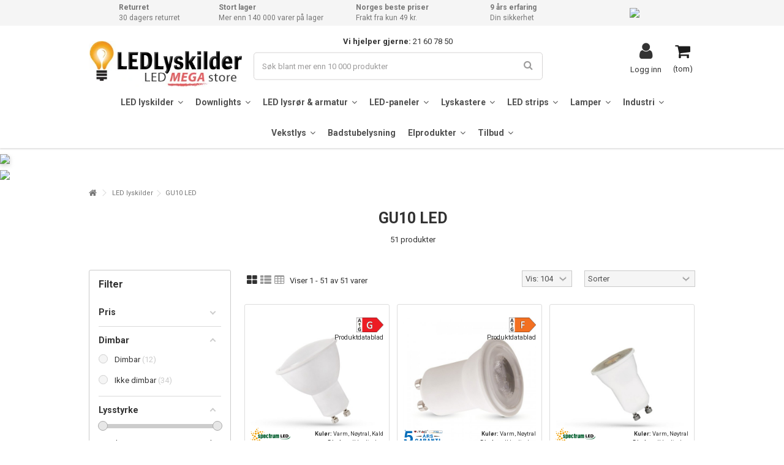

--- FILE ---
content_type: text/html; charset=utf-8
request_url: https://ledlyskilder.no/19135-gu10-led
body_size: 37411
content:
<!DOCTYPE HTML> <!--[if lt IE 7]><html class="no-js lt-ie9 lt-ie8 lt-ie7" lang="no-no"><![endif]--> <!--[if IE 7]><html class="no-js lt-ie9 lt-ie8 ie7" lang="no-no"><![endif]--> <!--[if IE 8]><html class="no-js lt-ie9 ie8" lang="no-no"><![endif]--> <!--[if gt IE 8]><html class="no-js ie9" lang="no-no"><![endif]--><html lang="no-no"><head><script>(function(w,i,g){w[g]=w[g]||[];if(typeof w[g].push=='function')w[g].push(i)})
(window,'AW-824758196','google_tags_first_party');</script><script async src="/k3l5/"></script>
			<script>
				window.dataLayer = window.dataLayer || [];
				function gtag(){dataLayer.push(arguments);}
				gtag('js', new Date());
				gtag('set', 'developer_id.dY2E1Nz', true);
				
			</script>
			<meta charset="utf-8" /><title>GU10 LED-Pærer | Stort utvalg av kvalitetsprodukter</title><meta name="description" content="Hos oss finner du et stort utvalg av GU10-LED-pærer, en av de mest brukte LED-pærene for spotbelysning til hjem, butikk, hotell og industribygg." /><meta name="generator" content="PrestaShop" /><meta name="robots" content="index,follow" /><meta name="viewport" content="initial-scale=1,user-scalable=no,maximum-scale=1,width=device-width"><meta name="apple-mobile-web-app-capable" content="yes" /><link rel="icon" type="image/vnd.microsoft.icon" href="/img/favicon-8.ico?1736760783" /><link rel="shortcut icon" type="image/x-icon" href="/img/favicon-8.ico?1736760783" /><link rel="canonical" href="https://ledlyskilder.no/19135-gu10-led"><link rel="stylesheet" href="https://ledlyskilder.no/themes/warehouse/cache/v_642_edb5a5f4f71462faadca1acce1c424c2_all.css" type="text/css" media="all" /> <script>/* <![CDATA[ */;var CUSTOMIZE_TEXTFIELD=1;var FancyboxI18nClose='Steng';var FancyboxI18nNext='Neste';var FancyboxI18nPrev='Forrige';var PS_CATALOG_MODE=false;var _pm_TPTrackEndpoint='?pmtptrack';var _pm_httpPushTPTimer='null';var af_ajax_path='https://ledlyskilder.no/module/amazzingfilter/ajax?ajax=1';var af_classes={"load_font":"0","icon-filter":"icon-filter","icon-times":"icon-trash","icon-eraser":"icon-trash","icon-lock":"icon-lock","icon-unlock-alt":"icon-unlock-alt","icon-minus":"icon-minus","icon-plus":"icon-plus","icon-check":"icon-check","icon-save":"icon-save","pagination":"pagination","product-count":"product-count","heading-counter":"heading-counter"};var af_id_cat=19135;var af_ids={"center_column":"center_column","pagination":"pagination","pagination_bottom":"pagination_bottom"};var af_product_count_text='Viser 1 - 51 av 51 produkter';var af_product_list_class='af-product-list';var ajax_allowed=true;var ajax_popup=true;var ajaxsearch=true;var baseDir='https://ledlyskilder.no/';var baseUri='https://ledlyskilder.no/';var blocksearch_type='top';var comparator_max_item=0;var comparedProductsIds=[];var contentOnly=false;var currency={"id":7,"name":"Krone","iso_code":"NOK","iso_code_num":"578","sign":"kr","blank":"1","conversion_rate":"1.000000","deleted":"0","format":"2","decimals":"1","active":"1","prefix":"","suffix":" kr","id_shop_list":null,"force_id":false};var currencyBlank=1;var currencyFormat=2;var currencyRate=1;var currencySign='kr';var current_controller='category';var customizationIdMessage='Tilpasning #';var delete_txt='Slett';var displayList=1;var freeProductTranslation='Gratis!';var freeShippingTranslation='Gratis frakt!';var generated_date=1769957446;var grid_size_lg=4;var grid_size_lg2=3;var grid_size_md=3;var grid_size_md2=4;var grid_size_ms=2;var grid_size_ms2=6;var grid_size_sm=2;var grid_size_sm2=4;var grid_size_xs=2;var grid_size_xs2=6;var hasDeliveryAddress=false;var highDPI=false;var id_lang=5;var img_dir='https://ledlyskilder.no/themes/warehouse/img/';var instantsearch=false;var iqit_carousel_auto=false;var iqit_carousel_load='progressive';var iqit_lazy_load=false;var iqit_mobile_header_sticky=true;var iqit_mobile_header_style=2;var iqit_sidebarh=false;var iqit_thumbs_position=false;var iqitmegamenu_swwidth=true;var isGuest=0;var isLogged=0;var isMobile=false;var isPreloaderEnabled=false;var isRtl=false;var is_17=0;var jolisearch={"amb_joli_search_action":"https:\/\/ledlyskilder.no\/soek","amb_joli_search_link":"https:\/\/ledlyskilder.no\/soek","amb_joli_search_controller":"jolisearch","blocksearch_type":"top","show_cat_desc":0,"ga_acc":"UA-18751423-1","id_lang":5,"url_rewriting":1,"use_autocomplete":2,"minwordlen":3,"l_products":"Produkter","l_manufacturers":"Produsenter","l_suppliers":"Suppliers","l_categories":"Kategorier","l_no_results_found":"Ingen resultater","l_more_results":"Flere resultater \u00bb","ENT_QUOTES":3,"search_ssl":true,"self":"\/home\/ledlife\/domains\/mrperfect.dk\/public_html\/modules\/ambjolisearch","position":{"my":"center top","at":"center bottom","collision":"fit none"},"classes":"ps16 centered-list","display_manufacturer":null,"display_supplier":null,"display_category":"1","theme":"finder"};var load_more=true;var max_item='You cannot add more than 0 product(s) to the product comparison';var min_item='Please select at least one product';var more_products_search='More products »';var page_link_rewrite_text='p';var page_name='category';var placeholder_blocknewsletter='Skriv inn din e-post';var priceDisplayMethod=0;var priceDisplayPrecision=2;var quickView=false;var removingLinkText='fjern dette produktet fra handlekurven';var request='https://ledlyskilder.no/19135-gu10-led';var roundMode=2;var search_url='https://ledlyskilder.no/index.php?controller=search';var show_load_more_btn=false;var static_token='bef34ac0b30d7ca3f5ae5c04d9359da2';var toBeDetermined='Å avgjøre';var token='0d81eb7ad0ff09f38041fcb217f1ce56';var usingSecureMode=true;/* ]]> */</script> <script type="text/javascript" src="https://ledlyskilder.no/themes/warehouse/cache/v_490_8fec73fc2d4b9088ffc74c704c778dc1.js"></script> <meta data-module="adp-microdatos-opengraph-begin_p16v3.1.0" /><meta property="og:url" content="https://ledlyskilder.no/19135-gu10-led" /><meta property="og:title" content="GU10 LED-P&aelig;rer | Stort utvalg av kvalitetsprodukter - LEDLyskilder.no" /><meta property="og:description" content="Hos oss finner du et stort utvalg av GU10-LED-p&aelig;rer, en av de mest brukte LED-p&aelig;rene for spotbelysning til hjem, butikk, hotell og industribygg." /><meta property="og:site_name" content="LEDLyskilder.no" /><meta property="og:locale" content="no_no" /><meta property="og:type" content="website" /><meta property="og:image" content="https://ledlyskilder.no/c/19135-category_default/gu10-led.jpg"/><meta property="og:image:width" content=""/><meta property="og:image:height" content=""/><meta property="og:image:type" content="image/jpeg"/><meta property="og:image:alt" content="GU10 LED-P&aelig;rer | Stort utvalg av kvalitetsprodukter - LEDLyskilder.no"/><meta name="twitter:card" content="summary_large_image"><meta name="twitter:title" content="GU10 LED-P&aelig;rer | Stort utvalg av kvalitetsprodukter - LEDLyskilder.no"><meta name="twitter:description" content="Hos oss finner du et stort utvalg av GU10-LED-p&aelig;rer, en av de mest brukte LED-p&aelig;rene for spotbelysning til hjem, butikk, hotell og industribygg."><meta property="twitter:image" content="https://ledlyskilder.no/c/19135-category_default/gu10-led.jpg"/><meta property="twitter:image:alt" content="GU10 LED-P&aelig;rer | Stort utvalg av kvalitetsprodukter - LEDLyskilder.no"/><meta name="twitter:site" content="LEDLyskilder.no"><meta name="twitter:creator" content="LEDLyskilder.no"><meta name="twitter:domain" content="https://ledlyskilder.no/19135-gu10-led"><meta data-module="adp-microdatos-opengraph-end_p16v3.1.0" /><script type="application/ld+json" id="adpmicrodatos-organization-ps16v3.1.0">/* <![CDATA[ */;{"@context":"http://schema.org","@type":"Organization","name":"LEDLyskilder.no","url":"https://ledlyskilder.no/","logo":[{"@type":"ImageObject","url":"https://ledlyskilder.no/img/ledlyskilderno-logo-17123198058.jpg"}],"email":"salg@ledlyskilder.no","address":{"@type":"PostalAddress","addressLocality":"Grimstad","postalCode":"4879","streetAddress":"Industriveien 9 C\/o Responsservice","addressRegion":"","addressCountry":"NO"},"contactPoint":[{"@type":"ContactPoint","telephone":"21 60 78 50","contactType":"customer service","contactOption":"TollFree","availableLanguage":["Bokmål (Norwegian)"]}]};/* ]]> */</script><script type="application/ld+json" id="adpmicrodatos-webpage-ps16v3.1.0">/* <![CDATA[ */;{"@context":"http://schema.org","@type":"WebPage","isPartOf":[{"@type":"WebSite","url":"https://ledlyskilder.no/","name":"LEDLyskilder.no"}],"name":"GU10 LED-P\u00e6rer | Stort utvalg av kvalitetsprodukter - LEDLyskilder.no","url":"https://ledlyskilder.no/19135-gu10-led"};/* ]]> */</script><script type="application/ld+json" id="adpmicrodatos-breadcrumblist-ps16v3.1.0">/* <![CDATA[ */;{"itemListElement":[{"item":"https://ledlyskilder.no/19106-led-lyskilder","name":"LED lyskilder","position":1,"@type":"ListItem"},{"item":"https://ledlyskilder.no/19135-gu10-led","name":"GU10 LED","position":2,"@type":"ListItem"}],"@context":"https://schema.org/","@type":"BreadcrumbList"};/* ]]> */</script><script type="application/ld+json" id="adpmicrodatos-itemlist-ps16v3.1.0">/* <![CDATA[ */;{"@context":"http://schema.org","@type":"ItemList","itemListElement":[{"mainEntityOfPage":"https://ledlyskilder.no/gu10-led/3764-gu10-15w-led-spot-melkehvit-front.html","url":"https://ledlyskilder.no/gu10-led/3764-gu10-15w-led-spot-melkehvit-front.html","name":"GU10 1,5W LED-spot - Melkehvit front","image":"https://ledlyskilder.no/18488-large_default/gu10-15w-led-spot-melkehvit-front.jpg","position":1,"@type":"ListItem"},{"mainEntityOfPage":"https://ledlyskilder.no/gu10-led/3008-gu10-2w-mini-led-spot-o35-mm.html","url":"https://ledlyskilder.no/gu10-led/3008-gu10-2w-mini-led-spot-o35-mm.html","name":"GU10 2W mini LED-spot - \u00d835 mm","image":"https://ledlyskilder.no/6337-large_default/gu10-2w-mini-led-spot-o35-mm.jpg","position":2,"@type":"ListItem"},{"mainEntityOfPage":"https://ledlyskilder.no/gu10-led/24198-mini-gu10-2w-led-o35mm-med-linse-mini-mr11-gu10.html","url":"https://ledlyskilder.no/gu10-led/24198-mini-gu10-2w-led-o35mm-med-linse-mini-mr11-gu10.html","name":"Mini GU10 2W LED - \u00d835mm, med linse, Mini MR11\/GU10","image":"https://ledlyskilder.no/210546-large_default/mini-gu10-2w-led-o35mm-med-linse-mini-mr11-gu10.jpg","position":3,"@type":"ListItem"},{"mainEntityOfPage":"https://ledlyskilder.no/gu10-led/5514-gu10-29w-led-spot.html","url":"https://ledlyskilder.no/gu10-led/5514-gu10-29w-led-spot.html","name":"GU10 2,9W LED-spot","image":"https://ledlyskilder.no/21967-large_default/gu10-29w-led-spot.jpg","position":4,"@type":"ListItem"},{"mainEntityOfPage":"https://ledlyskilder.no/gu10-led/852-gu10-35w-tri3-led-spot-12v.html","url":"https://ledlyskilder.no/gu10-led/852-gu10-35w-tri3-led-spot-12v.html","name":"GU10 3,5W TRI3 LED-spot - 12V","image":"https://ledlyskilder.no/2359-large_default/gu10-35w-tri3-led-spot-12v.jpg","position":5,"@type":"ListItem"},{"mainEntityOfPage":"https://ledlyskilder.no/gu10-led/19993-gu10-35w-led-spot.html","url":"https://ledlyskilder.no/gu10-led/19993-gu10-35w-led-spot.html","name":"GU10 3,5W LED-spot","image":"https://ledlyskilder.no/159568-large_default/gu10-35w-led-spot.jpg","position":6,"@type":"ListItem"},{"mainEntityOfPage":"https://ledlyskilder.no/gu10-led/19995-gu10-4w-led-spot-sort.html","url":"https://ledlyskilder.no/gu10-led/19995-gu10-4w-led-spot-sort.html","name":"GU10 4W LED-spot - Sort","image":"https://ledlyskilder.no/159572-large_default/gu10-4w-led-spot-sort.jpg","position":7,"@type":"ListItem"},{"mainEntityOfPage":"https://ledlyskilder.no/gu10-led/6273-gu10-4w-led-paere-mattet-hvit-plast.html","url":"https://ledlyskilder.no/gu10-led/6273-gu10-4w-led-paere-mattet-hvit-plast.html","name":"GU10 4W LED-p\u00e6re - Mattet, hvit plast","image":"https://ledlyskilder.no/24135-large_default/gu10-4w-led-paere-mattet-hvit-plast.jpg","position":8,"@type":"ListItem"},{"mainEntityOfPage":"https://ledlyskilder.no/gu10-led/23976-gu10-4w-led-paere-55-varmhvit-med-linse.html","url":"https://ledlyskilder.no/gu10-led/23976-gu10-4w-led-paere-55-varmhvit-med-linse.html","name":"GU10 4W LED-p\u00e6re - 55\u00b0, varmhvit, med linse","image":"https://ledlyskilder.no/184560-large_default/gu10-4w-led-paere-55-varmhvit-med-linse.jpg","position":9,"@type":"ListItem"},{"mainEntityOfPage":"https://ledlyskilder.no/gu10-led/12524-mini-gu10-4w-led-spot-o35mm.html","url":"https://ledlyskilder.no/gu10-led/12524-mini-gu10-4w-led-spot-o35mm.html","name":"Mini GU10 4W LED-spot - \u00d835mm","image":"https://ledlyskilder.no/43467-large_default/mini-gu10-4w-led-spot-o35mm.jpg","position":10,"@type":"ListItem"},{"mainEntityOfPage":"https://ledlyskilder.no/gu10-led/5470-mini-gu10-4w-led-spot-o35mm.html","url":"https://ledlyskilder.no/gu10-led/5470-mini-gu10-4w-led-spot-o35mm.html","name":"Mini GU10 4W LED-spot - \u00d835mm","image":"https://ledlyskilder.no/173292-large_default/mini-gu10-4w-led-spot-o35mm.jpg","position":11,"@type":"ListItem"},{"mainEntityOfPage":"https://ledlyskilder.no/gu10-led/12069-gu10-45w-led-spot.html","url":"https://ledlyskilder.no/gu10-led/12069-gu10-45w-led-spot.html","name":"GU10 4,5W LED-spot","image":"https://ledlyskilder.no/41308-large_default/gu10-45w-led-spot.jpg","position":12,"@type":"ListItem"},{"mainEntityOfPage":"https://ledlyskilder.no/gu10-led/21772-gu10-45w-paere-45-spredning.html","url":"https://ledlyskilder.no/gu10-led/21772-gu10-45w-paere-45-spredning.html","name":"GU10 4,5W p\u00e6re - 45\u00b0 spredning","image":"https://ledlyskilder.no/212418-large_default/gu10-45w-paere-45-spredning.jpg","position":13,"@type":"ListItem"},{"mainEntityOfPage":"https://ledlyskilder.no/gu10-led/2620-gu10-45w-led-spot-6-ars-garanti.html","url":"https://ledlyskilder.no/gu10-led/2620-gu10-45w-led-spot-6-ars-garanti.html","name":"GU10 4,5W LED-spot - 6 \u00e5rs garanti","image":"https://ledlyskilder.no/5141-large_default/gu10-45w-led-spot-6-ars-garanti.jpg","position":14,"@type":"ListItem"},{"mainEntityOfPage":"https://ledlyskilder.no/gu10-led/23917-gu10-5w-led-spot-glass-ra-93.html","url":"https://ledlyskilder.no/gu10-led/23917-gu10-5w-led-spot-glass-ra-93.html","name":"GU10 5W LED-spot - Glass, RA 93","image":"https://ledlyskilder.no/230501-large_default/gu10-5w-led-spot-glass-ra-93.jpg","position":15,"@type":"ListItem"},{"mainEntityOfPage":"https://ledlyskilder.no/gu10-led/19994-gu10-55w-dimbar-led-spot.html","url":"https://ledlyskilder.no/gu10-led/19994-gu10-55w-dimbar-led-spot.html","name":"GU10 5,5W dimbar LED-spot","image":"https://ledlyskilder.no/159570-large_default/gu10-55w-dimbar-led-spot.jpg","position":16,"@type":"ListItem"},{"mainEntityOfPage":"https://ledlyskilder.no/gu10-led/19996-gu10-6w-led-spot-sort.html","url":"https://ledlyskilder.no/gu10-led/19996-gu10-6w-led-spot-sort.html","name":"GU10 6W LED-spot - Sort","image":"https://ledlyskilder.no/159573-large_default/gu10-6w-led-spot-sort.jpg","position":17,"@type":"ListItem"},{"mainEntityOfPage":"https://ledlyskilder.no/gu10-led/6283-gu10-6w-led-paere-mattet.html","url":"https://ledlyskilder.no/gu10-led/6283-gu10-6w-led-paere-mattet.html","name":"GU10 6W LED-p\u00e6re - Mattet","image":"https://ledlyskilder.no/24145-large_default/gu10-6w-led-paere-mattet.jpg","position":18,"@type":"ListItem"},{"mainEntityOfPage":"https://ledlyskilder.no/gu10-led/6280-spectrum-6w-gu10-led-45-spredning-230v.html","url":"https://ledlyskilder.no/gu10-led/6280-spectrum-6w-gu10-led-45-spredning-230v.html","name":"Spectrum 6W GU10 - LED, 45\u00b0 spredning, 230V","image":"https://ledlyskilder.no/210051-large_default/spectrum-6w-gu10-led-45-spredning-230v.jpg","position":19,"@type":"ListItem"},{"mainEntityOfPage":"https://ledlyskilder.no/gu10-led/12027-gu10-6w-dimbar-lux6-led-spot-ra-97.html","url":"https://ledlyskilder.no/gu10-led/12027-gu10-6w-dimbar-lux6-led-spot-ra-97.html","name":"GU10 6W dimbar LUX6 LED-spot - RA 97","image":"https://ledlyskilder.no/42302-large_default/gu10-6w-dimbar-lux6-led-spot-ra-97.jpg","position":20,"@type":"ListItem"},{"mainEntityOfPage":"https://ledlyskilder.no/gu10-led/27097-gu10-6w-dimbar-lux6-led-spot-ra-97-sort.html","url":"https://ledlyskilder.no/gu10-led/27097-gu10-6w-dimbar-lux6-led-spot-ra-97-sort.html","name":"GU10 6W dimbar LUX6 LED-spot - RA 97, Sort","image":"https://ledlyskilder.no/211560-large_default/gu10-6w-dimbar-lux6-led-spot-ra-97-sort.jpg","position":21,"@type":"ListItem"},{"mainEntityOfPage":"https://ledlyskilder.no/gu10-led/5096-gu10-6w-dimbar-led-spot-mattet.html","url":"https://ledlyskilder.no/gu10-led/5096-gu10-6w-dimbar-led-spot-mattet.html","name":"GU10 6W dimbar LED-spot - Mattet","image":"https://ledlyskilder.no/20951-large_default/gu10-6w-dimbar-led-spot-mattet.jpg","position":22,"@type":"ListItem"},{"mainEntityOfPage":"https://ledlyskilder.no/gu10-led/26937-gu10-6w-led-spot-samsung-led-chip.html","url":"https://ledlyskilder.no/gu10-led/26937-gu10-6w-led-spot-samsung-led-chip.html","name":"GU10 6W LED-spot - Samsung LED-chip","image":"https://ledlyskilder.no/201688-large_default/gu10-6w-led-spot-samsung-led-chip.jpg","position":23,"@type":"ListItem"},{"mainEntityOfPage":"https://ledlyskilder.no/gu10-led/12003-gu10-6w-dimbar-dimtowarm-spot-ra90.html","url":"https://ledlyskilder.no/gu10-led/12003-gu10-6w-dimbar-dimtowarm-spot-ra90.html","name":"GU10 6W dimbar DimToWarm spot - RA90","image":"https://ledlyskilder.no/40885-large_default/gu10-6w-dimbar-dimtowarm-spot-ra90.jpg","position":24,"@type":"ListItem"}]};/* ]]> */</script><style type="text/css">.pagination{display:none;}@media(max-width:767px){#amazzing_filter{position:fixed;opacity:0;}}</style><script type="text/javascript">/* <![CDATA[ */;$(window).on('load',function(){$('.search_query').siblings('input[name="orderby"],input[name="orderway"]').remove();});/* ]]> */</script><script data-keepinline>/* <![CDATA[ */;var tagManagerId='GTM-MQRQMGXZ';var optimizeId='';var gtmTrackingFeatures={"gua":{"trackingId":"UA-18751423-3","cookieDomain":"auto","sendLimit":25,"siteSpeedSampleRate":1,"anonymizeIp":0,"userIdFeature":0,"linkAttribution":1,"remarketingFeature":1,"merchantPrefix":"NO","merchantSuffix":"","merchantVariant":"v","businessDataFeature":0,"businessDataPrefix":"","businessDataVariant":"","crossDomainList":"","allowLinker":true,"clientId":0,"dimensions":{"ecommProdId":1,"ecommPageType":2,"ecommTotalValue":3,"ecommCategory":4,"dynxItemId":5,"dynxItemId2":6,"dynxPageType":7,"dynxTotalValue":8}},"googleAds":{"trackingId":824758196,"conversionLabel":"IH-KCK_02eABELSfo4kD"},"bing":{"trackingId":""},"facebook":{"trackingId":"234913904564170","catalogPrefix":"","catalogSuffix":"","catalogVariant":"-"},"twitter":{"trackingId":""},"criteo":{"trackingId":""},"goals":{"signUp":0,"socialAction":0,"wishList":0,"coupon":0},"common":{"eventValues":{"signUpGoal":0,"socialAction":0,"wishList":0,"coupon":0},"cartAjax":1,"userId":null,"currencyCode":"NOK","langCode":"no","countryCode":"NO","maxLapse":10,"signUpTypes":["new customer","guest customer"],"isNewSignUp":false,"isGuest":0,"hashedEmail":"","idShop":8,"token":"dd00ead24c607fef1fd58d65596eaf06"}};var checkDoNotTrack=0;var disableInternalTracking=0;var dataLayer=window.dataLayer||[];var dimensions=new Object();var initDataLayer=new Object();var gaCreate=new Object();var doNotTrack=(window.doNotTrack=="1"||navigator.doNotTrack=="yes"||navigator.doNotTrack=="1"||navigator.msDoNotTrack=="1");if(typeof gtmTrackingFeatures==='object'&&!disableInternalTracking){if(gtmTrackingFeatures.gua.trackingId){initDataLayer.gua={'trackingId':gtmTrackingFeatures.gua.trackingId,'cookieDomain':gtmTrackingFeatures.gua.cookieDomain,'allowLinker':gtmTrackingFeatures.gua.allowLinker,'siteSpeedSampleRate':gtmTrackingFeatures.gua.siteSpeedSampleRate,'anonymizeIp':gtmTrackingFeatures.gua.anonymizeIp,'linkAttribution':gtmTrackingFeatures.gua.linkAttribution,};if(gtmTrackingFeatures.gua.remarketingFeature){dimensions.ecommProdId=gtmTrackingFeatures.gua.dimensions.ecommProdId;dimensions.ecommPageType=gtmTrackingFeatures.gua.dimensions.ecommPageType;dimensions.ecommTotalValue=gtmTrackingFeatures.gua.dimensions.ecommTotalValue;dimensions.ecommCategory=gtmTrackingFeatures.gua.dimensions.ecommCategory;}
if(gtmTrackingFeatures.gua.businessDataFeature){dimensions.dynxItemId=gtmTrackingFeatures.gua.dimensions.dynxItemId;dimensions.dynxItemId2=gtmTrackingFeatures.gua.dimensions.dynxItemId2;dimensions.dynxPageType=gtmTrackingFeatures.gua.dimensions.dynxPageType;dimensions.dynxTotalValue=gtmTrackingFeatures.gua.dimensions.dynxTotalValue;}
initDataLayer.gua.dimensions=dimensions;if(gtmTrackingFeatures.gua.userIdFeature){initDataLayer.gua.userId=gtmTrackingFeatures.common.userId;}
if(gtmTrackingFeatures.gua.crossDomainList){initDataLayer.gua.crossDomainList=gtmTrackingFeatures.gua.crossDomainList;}
gaCreate={'trackingId':gtmTrackingFeatures.gua.trackingId,'allowLinker':true,'cookieDomain':gtmTrackingFeatures.gua.cookieDomain};}
if(gtmTrackingFeatures.googleAds.trackingId){initDataLayer.googleAds={'conversionId':gtmTrackingFeatures.googleAds.trackingId,'conversionLabel':gtmTrackingFeatures.googleAds.conversionLabel};}
if(gtmTrackingFeatures.bing.trackingId){initDataLayer.bing={'trackingId':gtmTrackingFeatures.bing.trackingId};}
if(gtmTrackingFeatures.facebook.trackingId){initDataLayer.facebook={'trackingId':gtmTrackingFeatures.facebook.trackingId};}
if(gtmTrackingFeatures.twitter.trackingId){initDataLayer.twitter={'trackingId':gtmTrackingFeatures.twitter.trackingId};}
if(gtmTrackingFeatures.criteo.trackingId){initDataLayer.criteo={'trackingId':gtmTrackingFeatures.criteo.trackingId};}
initDataLayer.common={'hashedEmail':gtmTrackingFeatures.common.hashedEmail,'currency':gtmTrackingFeatures.common.currencyCode,'langCode':gtmTrackingFeatures.common.langCode,'countryCode':gtmTrackingFeatures.common.countryCode,'referrer':document.referrer,'siteType':/iPad/.test(navigator.userAgent)?'t':/Mobile|iP(hone|od)|Android|BlackBerry|IEMobile|Silk/.test(navigator.userAgent)?'m':'d','userAgent':navigator.userAgent,'navigatorLang':navigator.language,'doNotTrack':(checkDoNotTrack&&doNotTrack)};dataLayer.push(initDataLayer);};/* ]]> */</script><script data-keepinline>/* <![CDATA[ */;if(!disableInternalTracking){(function(w,d,s,l,i){w[l]=w[l]||[];w[l].push({'gtm.start':new Date().getTime(),event:'gtm.js'});var f=d.getElementsByTagName(s)[0];var j=d.createElement(s),dl=l!=='dataLayer'?'&l='+l:'';j.async=true;j.src='https://gtm.ledlyskilder.no/gtm.js?id='+i+dl;f.parentNode.insertBefore(j,f);})(window,document,'script','dataLayer',tagManagerId);};/* ]]> */</script><link rel="stylesheet" href="https://fonts.googleapis.com/css?family=Roboto:100,300,400,500,700,900" type="text/css" media="all" /> <!--[if lt IE 9]> <script src="https://oss.maxcdn.com/libs/html5shiv/3.7.0/html5shiv.js"></script> <script src="https://oss.maxcdn.com/libs/respond.js/1.3.0/respond.min.js"></script> <![endif]--> <!--[if lte IE 9]> <script src="https://ledlyskilder.no/themes/warehouse/js/flexibility.js"></script> <![endif]--></head><body id="category" class="shop8 ap123 not-index category category-19135 category-gu10-led hide-right-column show-left-column lang_no "><div id="page"><div class="header-container alt-cart"> <header id="header"><div class="banner"><div class="container"><div class="row"> <aside id="easycontent_21" class="hidden-xs block easycontent"><div class="block_content"><div class="flex-grid ksp" style="display: flex; flex-wrap: wrap; justify-content: space-between;"><div class="flex-col ksp"><strong>Returret</strong> <span>30 dagers returret</span></div><div class="flex-col ksp"><strong>Stort lager</strong> <span>Mer enn 140 000 varer p&aring; lager</span></div><div class="flex-col ksp"><strong>Norges beste priser</strong><span>Frakt fra kun 49 kr.</span></div><div class="flex-col ksp"><strong>9 &aring;rs erfaring</strong><span>Din sikkerhet</span></div><div class="flex-col ksp"><a href="https://no.trustpilot.com/review/ledlyskilder.no" target="blank_"> <img style="width: 120px;" src="https://mrperfect.dk/img/cms/LEDproff/Trustpilot_ratings_5star-RGB.svg" /> </a></div><div class="flex-col ksp tlf"><span>Tlf: <strong>21 60 78 50</strong></span></div></div><style>.flex-col.ksp.tlf {
        display: none; 
    }

@media (max-width: 768px) {
    .flex-col.ksp {
        display: none; /* Skjuler alle kolonner */
    }
    .flex-col.ksp.tlf {
        display: flex !important; /* Viser kun telefonnummerkolonnen */
        justify-content: center;
        align-items: center;
        width: 100%;
    }
}</style></div> </aside></div></div></div><div><div class="container container-header"><div id="desktop-header" class="desktop-header"><div class="row"><div id="header_logo" class="col-xs-12 col-sm-4 "><a href="https://ledlyskilder.no/" title="##LEDLyskilder.no"> <img class="logo img-responsive replace-2xlogo" src="https://ledlyskilder.no/img/ledlyskilderno-logo-17123198058.jpg" width="368" height="110" alt="LEDLyskilder.no" /> </a></div><div id="search_block_top_content" class="col-xs-12 col-sm-4 "><div class="iqitsearch-inner"><p style="text-align: center;"><strong>Vi hjelper gjerne:</strong> 21 60 78 50</p><div id="search_block_top" class="search_block_top issearchcontent iqit-search" ><form method="get" action="//ledlyskilder.no/index.php?controller=search" id="searchbox"> <input type="hidden" name="controller" value="search" /> <input type="hidden" name="orderby" value="position" /> <input type="hidden" name="orderway" value="desc" /><div class="search_query_container "> <input type="hidden" name="search-cat-select" value="0" class="search-cat-select" /> <input class="search_query form-control" type="text" id="search_query_top" name="search_query" placeholder="Søk blant mer enn 10 000 produkter" value="" /> <button type="submit" name="submit_search" class="button-search"> <span>Søk blant mer enn 10 000 produkter</span> </button></div></form></div></div></div><div id="shopping_cart_container" class="col-xs-12 col-sm-4 clearfix"><div class="shopping_cart"> <a href="https://ledlyskilder.no/quick-order" title="Vis min handlekurv" rel="nofollow"> <span class="cart_name">Handlekurv</span><div class="more_info"> <span class="ajax_cart_quantity unvisible">0</span> <span class="ajax_cart_product_txt unvisible">Produkt:</span> <span class="ajax_cart_product_txt_s unvisible">Produkter:</span> <span class="ajax_cart_total unvisible"> </span> <span class="ajax_cart_no_product">(tom)</span></div> </a><div class="cart_block block exclusive"><div class="block_content"><div class="cart_block_list"><p class="cart_block_no_products"> Ingen produkter</p><div class="cart-prices"><div class="cart-prices-line first-line"> <span class="price cart_block_shipping_cost ajax_cart_shipping_cost unvisible"> Å avgjøre </span> <span class="unvisible"> Frakt </span></div><div class="cart-prices-line"> <span class="price cart_block_tax_cost ajax_cart_tax_cost">0,00 kr</span> <span>Mva.</span></div><div class="cart-prices-line last-line"> <span class="price cart_block_total ajax_block_cart_total">0,00 kr</span> <span>Totalt</span></div><p> Prisene er inkludert mva.</p></div><p class="cart-buttons"> <a id="button_order_cart" class="btn btn-default button button-medium" href="https://ledlyskilder.no/quick-order" title="Gå til kasse" rel="nofollow"> <span> Gå til kasse<i class="icon-chevron-right right"></i> </span> </a></p></div></div></div></div></div><div id="layer_cart"><div class="layer_cart_title col-xs-12"><h5> <i class="icon-check"></i> Produktet ble lagt til i handlekurven</h5></div><div class="clearfix" ><div class="layer_cart_product col-xs-12 col-md-6"> <span class="cross" title="Lukk vindu"></span><div class="product-image-container layer_cart_img"></div><div class="layer_cart_product_info"> <span id="layer_cart_product_title" class="product-name"></span> <span id="layer_cart_product_attributes"></span><div> Antall <span id="layer_cart_product_quantity"></span></div><div> <strong>Totalt <span id="layer_cart_product_price"></span></strong></div></div></div><div class="layer_cart_cart col-xs-12 col-md-6"><h5 class="overall_cart_title"> <span class="ajax_cart_product_txt_s unvisible"> Det er <span class="ajax_cart_quantity">0</span> varer i handlekurven din. </span> <span class="ajax_cart_product_txt "> Det er 1 vare i handlekurven din. </span></h5><div class="layer_cart_row"> Totalt antall produkter (inkl. mva.) <span class="ajax_block_products_total"> </span></div><div class="layer_cart_row ajax_shipping-container"> <strong class="dark unvisible"> Totalt frakt&nbsp;(inkl. mva.) </strong> <span class="ajax_cart_shipping_cost unvisible"> Å avgjøre </span></div><div class="layer_cart_row"> Mva.: <span class="price cart_block_tax_cost ajax_cart_tax_cost">0,00 kr</span></div><div class="layer_cart_row"> <strong> Totalt (inkl. mva.) <span class="ajax_block_cart_total"> </span> </strong></div></div></div><div class="button-container clearfix"><div class="pull-right"> <span class="continue btn btn-default" title="Fortsett å handle"> <span> <i class="icon-chevron-left left"></i> Fortsett å handle </span> </span> <a class="btn btn-default button button-medium" href="https://ledlyskilder.no/quick-order" title="Gå til kassen" rel="nofollow"> <span> Gå til kassen <i class="icon-chevron-right right"></i> </span> </a></div></div><div class="crossseling"></div></div><div class="layer_cart_overlay"></div><div class="header_user_info col-xs-12 col-sm-4"> <a class="login" href="https://ledlyskilder.no/min-konto" rel="nofollow" title="Logg inn på kundekonto"> <i class="icon-signin"></i> Logg inn </a></div><div class="iqitfreedeliverycount iqitfreedeliverycount-detach hidden-detach clearfix hidden"><div class="fd-table"><div class="ifdc-icon fd-table-cell"><i class="icon icon-truck"></i></div><div class="ifdc-remaining fd-table-cell">Spend <span class="ifdc-remaining-price">0 kr</span> more and get Free Shipping!</div></div></div></div></div><div class="mobile-condensed-header mobile-style mobile-style2 mobile-search-expanded"><div id="mh-sticky" class="not-sticked"><div class="mobile-main-wrapper"><div class="mobile-main-bar"><div class="mobile-h-logo"> <a href="https://ledlyskilder.no/" title="LEDLyskilder.no"> <img class="logo img-responsive replace-2xlogo" src="https://ledlyskilder.no/img/ledlyskilderno-logo-17123198058.jpg" width="368" height="110" alt="LEDLyskilder.no" /> </a></div><div class="mh-button mh-search"> <span id="mh-search" data-mh-search="1"><i class="icon-search mh-icon"></i></span></div><div class="mh-button mh-user"> <span id="mh-user"><i class="icon-user mh-icon "></i></span><div class="mh-drop"><p>Please login or create account</p><ul><li><a href="https://ledlyskilder.no/min-konto" title="Log in" rel="nofollow">Log in/Create account</a></li></ul></div></div><div id="mh-cart-wrapper" class="mh-button mh-cart"> <span id="mh-cart"> <i class="icon-shopping-cart mh-icon "></i> </span></div><div class="mh-button mh-menu"> <span id="mh-menu"><i class="icon-reorder mh-icon"></i></span></div></div></div><div class="mh-dropdowns"><div class="mh-drop mh-search-drop"><div class="search_block_top mh-search-module"><form method="get" action="//ledlyskilder.no/index.php?controller=search"> <input type="hidden" name="controller" value="search" /> <input type="hidden" name="orderby" value="position" /> <input type="hidden" name="orderway" value="desc" /><div class="search_query_container search-w-selector"><div class="search-cat-selector"><select class="form-control search-cat-select" name="search_query_cat"><option value="0">Alle kategorier</option> </select></div><input class="search_query form-control" type="text" name="search_query" placeholder="Søk" value="" /></div> <button type="submit" name="submit_search" class="button-search"> <span>Søk</span> </button></form></div></div></div></div></div></div></div><div class="fw-pseudo-wrapper"><div class="desktop-header"><div class="iqitmegamenu-wrapper col-xs-12 cbp-hor-width-0 clearfix"><div id="iqitmegamenu-horizontal" class="iqitmegamenu " role="navigation"><div class="container"> <nav id="cbp-hrmenu" class="cbp-hrmenu cbp-horizontal cbp-hrsub-wide cbp-fade-slide-top cbp-menu-centered "><ul><li class="cbp-hrmenu-tab cbp-hrmenu-tab-71 "> <a href="https://ledlyskilder.no/19106-led-lyskilder" ><span class="cbp-tab-title"> LED lyskilder <i class="icon-angle-down cbp-submenu-aindicator"></i></span> <span class="cbp-triangle-container"><span class="cbp-triangle-top"></span><span class="cbp-triangle-top-back"></span></span> </a><div class="cbp-hrsub col-xs-12"><div class="cbp-hrsub-inner"><div class="container"><div class="row menu_row menu-element first_rows menu-element-id-1"><div class="col-xs-3 cbp-menu-column cbp-menu-element menu-element-id-2 " ><div class="cbp-menu-column-inner"><div class="row cbp-categories-row"><div class="col-xs-12"> <a href="https://ledlyskilder.no/19109-e14-led" class="cbp-column-title cbp-category-title">E14 LED</a></div><div class="col-xs-12"> <a href="https://ledlyskilder.no/19129-e27-led" class="cbp-column-title cbp-category-title">E27 LED</a><ul class="cbp-links cbp-category-tree"><li ><div class="cbp-category-link-w"> <a href="https://ledlyskilder.no/19147-e27-vanlig-led">E27 vanlig LED</a></div></li><li ><div class="cbp-category-link-w"> <a href="https://ledlyskilder.no/19148-e27-360-led-paerer">E27 360° LED pærer</a></div></li><li ><div class="cbp-category-link-w"> <a href="https://ledlyskilder.no/19149-e27-kraftig-led-paerer">E27 Kraftig LED pærer</a></div></li><li ><div class="cbp-category-link-w"> <a href="https://ledlyskilder.no/19146-e27-globe-led-paerer">E27 Globe LED pærer</a></div></li><li ><div class="cbp-category-link-w"> <a href="https://ledlyskilder.no/19401-fargede-led-paerer-e27">Fargede LED pærer E27</a></div></li></ul></div><div class="col-xs-12"> <a href="https://ledlyskilder.no/19130-e40-led" class="cbp-column-title cbp-category-title">E40 LED</a></div><div class="col-xs-12"> <a href="https://ledlyskilder.no/19131-g4-led" class="cbp-column-title cbp-category-title">G4 LED</a></div><div class="col-xs-12"> <a href="https://ledlyskilder.no/19132-g9-led" class="cbp-column-title cbp-category-title">G9 LED</a></div></div></div></div><div class="col-xs-3 cbp-menu-column cbp-menu-element menu-element-id-3 " ><div class="cbp-menu-column-inner"><div class="row cbp-categories-row"><div class="col-xs-12"> <a href="https://ledlyskilder.no/19133-mr11-led" class="cbp-column-title cbp-category-title">MR11 LED</a></div><div class="col-xs-12"> <a href="https://ledlyskilder.no/19134-mr16-gu53-led" class="cbp-column-title cbp-category-title">MR16 GU5.3 LED</a></div><div class="col-xs-12"> <a href="https://ledlyskilder.no/19135-gu10-led" class="cbp-column-title cbp-category-title">GU10 LED</a></div><div class="col-xs-12"> <a href="https://ledlyskilder.no/19136-gy635-led" class="cbp-column-title cbp-category-title">GY6.35 LED</a></div><div class="col-xs-12"> <a href="https://ledlyskilder.no/19226-g8-led" class="cbp-column-title cbp-category-title">G8 LED</a></div><div class="col-xs-12"> <a href="https://ledlyskilder.no/19137-gx53-led" class="cbp-column-title cbp-category-title">GX53 LED</a></div></div></div></div><div class="col-xs-3 cbp-menu-column cbp-menu-element menu-element-id-4 " ><div class="cbp-menu-column-inner"><div class="row cbp-categories-row"><div class="col-xs-12"> <a href="https://ledlyskilder.no/19138-g53-ar111-led" class="cbp-column-title cbp-category-title">G53 AR111 LED</a></div><div class="col-xs-12"> <a href="https://ledlyskilder.no/19139-g12-led" class="cbp-column-title cbp-category-title">G12 LED</a></div><div class="col-xs-12"> <a href="https://ledlyskilder.no/19140-g23-led" class="cbp-column-title cbp-category-title">G23 LED</a></div><div class="col-xs-12"> <a href="https://ledlyskilder.no/19141-g24-led" class="cbp-column-title cbp-category-title">G24 LED</a><ul class="cbp-links cbp-category-tree"><li ><div class="cbp-category-link-w"> <a href="https://ledlyskilder.no/19145-g24q-4-pinner">G24Q (4 pinner)</a></div></li><li ><div class="cbp-category-link-w"> <a href="https://ledlyskilder.no/19144-g24d-2-pinner">G24D (2 pinner)</a></div></li></ul></div><div class="col-xs-12"> <a href="https://ledlyskilder.no/19142-b22-led" class="cbp-column-title cbp-category-title">B22 LED</a></div><div class="col-xs-12"> <a href="https://ledlyskilder.no/19143-r7s-led" class="cbp-column-title cbp-category-title">R7S LED</a></div></div></div></div><div class="col-xs-3 cbp-menu-column cbp-menu-element menu-element-id-5 " ><div class="cbp-menu-column-inner"><div class="row cbp-categories-row"><div class="col-xs-12"> <a href="https://ledlyskilder.no/19152-uplight" class="cbp-column-title cbp-category-title">Uplight</a></div><div class="col-xs-12"> <a href="https://ledlyskilder.no/19200-led-pool-lys-par56" class="cbp-column-title cbp-category-title">LED pool lys PAR56</a></div><div class="col-xs-12"> <a href="https://ledlyskilder.no/19222-2g7-led" class="cbp-column-title cbp-category-title">2G7 LED</a></div><div class="col-xs-12"> <a href="https://ledlyskilder.no/19259-smart-home-enheter" class="cbp-column-title cbp-category-title">Smart Home</a><ul class="cbp-links cbp-category-tree"><li ><div class="cbp-category-link-w"> <a href="https://ledlyskilder.no/19379-rwave">rWave</a></div></li><li ><div class="cbp-category-link-w"> <a href="https://ledlyskilder.no/19382-wifi">WiFi</a></div></li><li ><div class="cbp-category-link-w"> <a href="https://ledlyskilder.no/19393-zigbee">Zigbee</a></div></li><li ><div class="cbp-category-link-w"> <a href="https://ledlyskilder.no/20418-shelly">Shelly</a></div></li></ul></div><div class="col-xs-12"> <a href="https://ledlyskilder.no/19467-gu65-led" class="cbp-column-title cbp-category-title">GU6.5 LED</a></div></div></div></div></div></div></div></div></li><li class="cbp-hrmenu-tab cbp-hrmenu-tab-72 "> <a href="https://ledlyskilder.no/19114-downlights" ><span class="cbp-tab-title"> Downlights <i class="icon-angle-down cbp-submenu-aindicator"></i></span> <span class="cbp-triangle-container"><span class="cbp-triangle-top"></span><span class="cbp-triangle-top-back"></span></span> </a><div class="cbp-hrsub col-xs-12"><div class="cbp-hrsub-inner"><div class="container"><div class="row menu_row menu-element first_rows menu-element-id-1"><div class="col-xs-3 cbp-menu-column cbp-menu-element menu-element-id-2 " ><div class="cbp-menu-column-inner"><div class="row cbp-categories-row"><div class="col-xs-12"> <a href="https://ledlyskilder.no/19155-innendors-downlights" class="cbp-column-title cbp-category-title">Innendørs downlights</a></div><div class="col-xs-12"> <a href="https://ledlyskilder.no/19156-vatrom-downlights" class="cbp-column-title cbp-category-title">Baderomsbelysning</a></div><div class="col-xs-12"> <a href="https://ledlyskilder.no/19157-utendors-downlights" class="cbp-column-title cbp-category-title">Utendørs downlights</a></div><div class="col-xs-12"> <a href="https://ledlyskilder.no/19217-led-panel-downlights" class="cbp-column-title cbp-category-title">LED panel downlights</a></div><div class="col-xs-12"> <a href="https://ledlyskilder.no/19218-led-downlights" class="cbp-column-title cbp-category-title">LED downlights</a></div><div class="col-xs-12"> <a href="https://ledlyskilder.no/19250-mobel-og-skap" class="cbp-column-title cbp-category-title">Møbel og skap</a></div><div class="col-xs-12"> <a href="https://ledlyskilder.no/20427-lavtbyggende-downlights" class="cbp-column-title cbp-category-title">Lavtbyggende downlights</a></div></div></div></div></div></div></div></div></li><li class="cbp-hrmenu-tab cbp-hrmenu-tab-73 "> <a href="https://ledlyskilder.no/19185-led-lysrorarmatur" ><span class="cbp-tab-title"> LED lysrør & armatur <i class="icon-angle-down cbp-submenu-aindicator"></i></span> <span class="cbp-triangle-container"><span class="cbp-triangle-top"></span><span class="cbp-triangle-top-back"></span></span> </a><div class="cbp-hrsub col-xs-12"><div class="cbp-hrsub-inner"><div class="container"><div class="row menu_row menu-element first_rows menu-element-id-1"><div class="col-xs-3 cbp-menu-column cbp-menu-element menu-element-id-2 " ><div class="cbp-menu-column-inner"><div class="row cbp-categories-row"><div class="col-xs-12"> <a href="https://ledlyskilder.no/19194-med-led-lysror-armatur" class="cbp-column-title cbp-category-title">Med LED - Lysrør armatur</a></div><div class="col-xs-12"> <a href="https://ledlyskilder.no/19193-uten-led-lysror-armatur" class="cbp-column-title cbp-category-title">Uten LED - Lysrør armatur</a></div><div class="col-xs-12"> <a href="https://ledlyskilder.no/19113-led-lysror" class="cbp-column-title cbp-category-title">LED lysrør</a><ul class="cbp-links cbp-category-tree"><li ><div class="cbp-category-link-w"> <a href="https://ledlyskilder.no/19188-t8-led-lysror">T8 LED lysrør</a></div></li><li ><div class="cbp-category-link-w"> <a href="https://ledlyskilder.no/19189-t8-led-lysror-dimbar">T8 LED lysrør dimbar</a></div></li><li ><div class="cbp-category-link-w"> <a href="https://ledlyskilder.no/19190-t8-led-lysror-msensor">T8 LED lysrør m/sensor</a></div></li><li ><div class="cbp-category-link-w"> <a href="https://ledlyskilder.no/19186-t5-led-lysror">T5 LED lysrør</a></div></li><li ><div class="cbp-category-link-w"> <a href="https://ledlyskilder.no/19187-t5-led-lysror-dimbar">T5 LED lysrør dimbar</a></div></li><li ><div class="cbp-category-link-w"> <a href="https://ledlyskilder.no/19191-2g11-led-lysror">2G11 LED lysrør</a></div></li><li ><div class="cbp-category-link-w"> <a href="https://ledlyskilder.no/19192-2d-kompakt-lysror">2D kompakt lysrør</a></div></li><li ><div class="cbp-category-link-w"> <a href="https://ledlyskilder.no/19206-2g10-led-lysror">2G10 LED lysrør</a></div></li></ul></div><div class="col-xs-12"> <a href="https://ledlyskilder.no/19266-ex-armatur" class="cbp-column-title cbp-category-title">EX armatur</a></div></div></div></div></div></div></div></div></li><li class="cbp-hrmenu-tab cbp-hrmenu-tab-74 "> <a href="https://ledlyskilder.no/19107-led-paneler" ><span class="cbp-tab-title"> LED-paneler <i class="icon-angle-down cbp-submenu-aindicator"></i></span> <span class="cbp-triangle-container"><span class="cbp-triangle-top"></span><span class="cbp-triangle-top-back"></span></span> </a><div class="cbp-hrsub col-xs-12"><div class="cbp-hrsub-inner"><div class="container"><div class="row menu_row menu-element first_rows menu-element-id-1"><div class="col-xs-3 cbp-menu-column cbp-menu-element menu-element-id-2 " ><div class="cbp-menu-column-inner"><div class="row cbp-categories-row"><div class="col-xs-12"> <a href="https://ledlyskilder.no/19215-store-paneler" class="cbp-column-title cbp-category-title">Store paneler</a></div><div class="col-xs-12"> <a href="https://ledlyskilder.no/19216-led-panel-downlights" class="cbp-column-title cbp-category-title">LED panel downlights</a></div><div class="col-xs-12"> <a href="https://ledlyskilder.no/19356-drivere" class="cbp-column-title cbp-category-title">Drivere</a></div><div class="col-xs-12"> <a href="https://ledlyskilder.no/19385-akustiktak" class="cbp-column-title cbp-category-title">Akustiktak</a><ul class="cbp-links cbp-category-tree"><li ><div class="cbp-category-link-w"> <a href="https://ledlyskilder.no/19386-akustiktak-rammer">Akustiktak rammer</a></div></li><li class="cbp-hrsub-haslevel2" ><div class="cbp-category-link-w"> <a href="https://ledlyskilder.no/19387-akustilight">Akustilight</a><ul class="cbp-hrsub-level2"><li ><div class="cbp-category-link-w"> <a href="https://ledlyskilder.no/19450-akustilight-sett">Akustilight - Sett</a></div></li><li ><div class="cbp-category-link-w"> <a href="https://ledlyskilder.no/19451-akustilight-lose-deler">Akustilight - Løse deler</a></div></li></ul></div></li><li ><div class="cbp-category-link-w"> <a href="https://ledlyskilder.no/19388-led-panel-downlights">LED panel downlights</a></div></li></ul></div></div></div></div></div></div></div></div></li><li class="cbp-hrmenu-tab cbp-hrmenu-tab-75 "> <a href="https://ledlyskilder.no/19115-lyskastere" ><span class="cbp-tab-title"> Lyskastere <i class="icon-angle-down cbp-submenu-aindicator"></i></span> <span class="cbp-triangle-container"><span class="cbp-triangle-top"></span><span class="cbp-triangle-top-back"></span></span> </a><div class="cbp-hrsub col-xs-12"><div class="cbp-hrsub-inner"><div class="container"><div class="row menu_row menu-element first_rows menu-element-id-1"><div class="col-xs-3 cbp-menu-column cbp-menu-element menu-element-id-2 " ><div class="cbp-menu-column-inner"><div class="row cbp-categories-row"><div class="col-xs-12"> <a href="https://ledlyskilder.no/19180-lyskastere" class="cbp-column-title cbp-category-title">Lyskastere</a></div><div class="col-xs-12"> <a href="https://ledlyskilder.no/19184-lyskastere-med-sensor" class="cbp-column-title cbp-category-title">Lyskastere med sensor</a></div><div class="col-xs-12"> <a href="https://ledlyskilder.no/20473-rgb-lyskastere" class="cbp-column-title cbp-category-title">RGB Lyskastere</a></div><div class="col-xs-12"> <a href="https://ledlyskilder.no/19181-kjoretoyslys" class="cbp-column-title cbp-category-title">Kjøretøyslys</a></div><div class="col-xs-12"> <a href="https://ledlyskilder.no/19182-paerer-til-lyskastere" class="cbp-column-title cbp-category-title">Pærer til lyskastere</a></div><div class="col-xs-12"> <a href="https://ledlyskilder.no/19339-lyskaster-til-jakt" class="cbp-column-title cbp-category-title">Lyskaster til jakt</a></div></div></div></div></div></div></div></div></li><li class="cbp-hrmenu-tab cbp-hrmenu-tab-76 "> <a href="https://ledlyskilder.no/19118-led-strips" ><span class="cbp-tab-title"> LED strips <i class="icon-angle-down cbp-submenu-aindicator"></i></span> <span class="cbp-triangle-container"><span class="cbp-triangle-top"></span><span class="cbp-triangle-top-back"></span></span> </a><div class="cbp-hrsub col-xs-12"><div class="cbp-hrsub-inner"><div class="container"><div class="row menu_row menu-element first_rows menu-element-id-1"><div class="col-xs-3 cbp-menu-column cbp-menu-element menu-element-id-2 " ><div class="cbp-menu-column-inner"> <span class="cbp-column-title transition-300">12V og 24V LED strips </span><div class="row cbp-categories-row"><div class="col-xs-12"> <a href="https://ledlyskilder.no/20482-enkeltfarget-led-strip" class="cbp-column-title cbp-category-title">Enkeltfarget LED strip</a><ul class="cbp-links cbp-category-tree"><li ><div class="cbp-category-link-w"> <a href="https://ledlyskilder.no/19158-enkeltfarget-led-strip-12v">Enkeltfarget LED strip 12V</a></div></li><li ><div class="cbp-category-link-w"> <a href="https://ledlyskilder.no/19160-enkeltfarget-led-strip-12v24v-ip68-vanntett">Enkeltfarget LED strip 12V/24V IP68 (Vanntett)</a></div></li><li ><div class="cbp-category-link-w"> <a href="https://ledlyskilder.no/20483-enkeltfarget-led-strip-12v-cob">Enkeltfarget LED strip 12V COB</a></div></li><li ><div class="cbp-category-link-w"> <a href="https://ledlyskilder.no/19366-spesifik-bolglaengde-led">Spesifikk bølgelengde LED</a></div></li><li ><div class="cbp-category-link-w"> <a href="https://ledlyskilder.no/19166-enkeltfarget-led-strip-24v">Enkeltfarget LED strip 24V</a></div></li><li ><div class="cbp-category-link-w"> <a href="https://ledlyskilder.no/20484-enkeltfarget-led-strip-24v-cob">Enkeltfarget LED strip 24V COB</a></div></li><li class="cbp-hrsub-haslevel2" ><div class="cbp-category-link-w"> <a href="https://ledlyskilder.no/20485-enkeltfarget-tilbehor">Enkeltfarget tilbehør</a><ul class="cbp-hrsub-level2"><li ><div class="cbp-category-link-w"> <a href="https://ledlyskilder.no/19314-enkeltfarget-led-strip-tilbehor-12v24v">Enkeltfarget LED strip tilbehør 12V/24V</a></div></li><li ><div class="cbp-category-link-w"> <a href="https://ledlyskilder.no/20486-enkeltfarget-led-strip-tilbehor-12v24v-cob">Enkeltfarget LED strip tilbehør 12V/24V COB</a></div></li><li ><div class="cbp-category-link-w"> <a href="https://ledlyskilder.no/19316-enkeltfarget-led-strip-tilbehor-12v24v-ip68">Enkeltfarget LED strip tilbehør 12V/24V IP68</a></div></li></ul></div></li><li ><div class="cbp-category-link-w"> <a href="https://ledlyskilder.no/20702-led-modul-12v24v">LED modul 12V/24V</a></div></li></ul></div><div class="col-xs-12"> <a href="https://ledlyskilder.no/20702-led-modul-12v24v" class="cbp-column-title cbp-category-title">LED modul 12V/24V</a></div><div class="col-xs-12"> <a href="https://ledlyskilder.no/20487-cct-led-strips" class="cbp-column-title cbp-category-title">CCT LED strips</a><ul class="cbp-links cbp-category-tree"><li ><div class="cbp-category-link-w"> <a href="https://ledlyskilder.no/20488-cct-led-strips-24v">CCT LED strips 24V</a></div></li><li ><div class="cbp-category-link-w"> <a href="https://ledlyskilder.no/20489-cct-led-strips-tilbehor">CCT LED strips tilbehør</a></div></li></ul></div><div class="col-xs-12"> <a href="https://ledlyskilder.no/19377-badstubelysning" class="cbp-column-title cbp-category-title">Badstubelysning</a></div><div class="col-xs-12"> <a href="https://ledlyskilder.no/19275-24v-trappbelysning" class="cbp-column-title cbp-category-title">24V trappbelysning</a></div><div class="col-xs-12"> <a href="https://ledlyskilder.no/21245-5v-usb-led-stripe" class="cbp-column-title cbp-category-title">5V / USB LED-stripe</a></div></div></div></div><div class="col-xs-3 cbp-menu-column cbp-menu-element menu-element-id-3 " ><div class="cbp-menu-column-inner"> <span class="cbp-column-title transition-300">12V og 24V RGB LED strips </span><div class="row cbp-categories-row"><div class="col-xs-12"> <a href="https://ledlyskilder.no/20490-rgb-led-strips" class="cbp-column-title cbp-category-title">RGB LED strips</a><ul class="cbp-links cbp-category-tree"><li ><div class="cbp-category-link-w"> <a href="https://ledlyskilder.no/19159-rgb-led-strip-12v">RGB LED strip 12V</a></div></li><li ><div class="cbp-category-link-w"> <a href="https://ledlyskilder.no/19161-rgb-led-strip-12v24v-ip68-vanntett">RGB LED strip 12V/24V IP68 (Vanntett)</a></div></li><li ><div class="cbp-category-link-w"> <a href="https://ledlyskilder.no/19260-rgb-led-strip-24v">RGB LED strip 24V</a></div></li><li ><div class="cbp-category-link-w"> <a href="https://ledlyskilder.no/20491-rgb-led-cob-strip-24v">RGB LED COB strip 24V</a></div></li><li class="cbp-hrsub-haslevel2" ><div class="cbp-category-link-w"> <a href="https://ledlyskilder.no/20492-rgb-led-strip-tilbehor">RGB LED strip tilbehør</a><ul class="cbp-hrsub-level2"><li ><div class="cbp-category-link-w"> <a href="https://ledlyskilder.no/20493-rgb-led-strip-tilbehor-12v24v">RGB LED strip tilbehør 12V/24V</a></div></li><li ><div class="cbp-category-link-w"> <a href="https://ledlyskilder.no/20494-rgb-led-strip-tilbehor-24v-cob">RGB LED strip tilbehør 24V COB</a></div></li><li ><div class="cbp-category-link-w"> <a href="https://ledlyskilder.no/20495-rgb-led-strip-tilbehor-12v-ip68-">RGB LED strip tilbehør 12V IP68 </a></div></li></ul></div></li></ul></div><div class="col-xs-12"> <a href="https://ledlyskilder.no/20496-rgbw-led-strip" class="cbp-column-title cbp-category-title">RGB+W LED strip</a><ul class="cbp-links cbp-category-tree"><li ><div class="cbp-category-link-w"> <a href="https://ledlyskilder.no/19244-rgbw-led-strip-12v">RGB+W LED strip 12V</a></div></li><li ><div class="cbp-category-link-w"> <a href="https://ledlyskilder.no/19335-rgbw-led-strip-24v">RGB+W LED strip 24V</a></div></li><li ><div class="cbp-category-link-w"> <a href="https://ledlyskilder.no/20497-rgbcct-led-strip-24v">RGB+CCT LED strip 24V</a></div></li><li class="cbp-hrsub-haslevel2" ><div class="cbp-category-link-w"> <a href="https://ledlyskilder.no/20498-rgbw-led-strip-tilbehor">RGB+W LED strip tilbehør</a><ul class="cbp-hrsub-level2"><li ><div class="cbp-category-link-w"> <a href="https://ledlyskilder.no/20499-rgbw-led-strip-tillbehor-12v24v">RGB+W LED strip tillbehør 12V/24V</a></div></li><li ><div class="cbp-category-link-w"> <a href="https://ledlyskilder.no/20500-rgbcct-led-strip-tilbehor-24v">RGB+CCT LED strip tilbehør 24V</a></div></li></ul></div></li></ul></div><div class="col-xs-12"> <a href="https://ledlyskilder.no/20502-rgbic-led-strip" class="cbp-column-title cbp-category-title">RGBIC LED strip</a><ul class="cbp-links cbp-category-tree"><li ><div class="cbp-category-link-w"> <a href="https://ledlyskilder.no/20503-rgbic-led-strip-12v24v">RGBIC LED strip 12V/24V</a></div></li><li ><div class="cbp-category-link-w"> <a href="https://ledlyskilder.no/20504-rgbic-led-strip-tilbehor-12v24v">RGBIC LED strip tilbehør 12V/24V</a></div></li></ul></div><div class="col-xs-12"> <a href="https://ledlyskilder.no/20506-neon-flex-led-strip-12v" class="cbp-column-title cbp-category-title">Neon Flex LED strip 12V</a></div><div class="col-xs-12"> <a href="https://ledlyskilder.no/20507-neon-flex-led-strip-24v" class="cbp-column-title cbp-category-title">Neon Flex LED strip 24V</a></div></div></div></div><div class="col-xs-3 cbp-menu-column cbp-menu-element menu-element-id-4 " ><div class="cbp-menu-column-inner"> <span class="cbp-column-title transition-300">230V LED strips </span><div class="row cbp-categories-row"><div class="col-xs-12"> <a href="https://ledlyskilder.no/19162-230v" class="cbp-column-title cbp-category-title">230V</a></div><div class="col-xs-12"> <a href="https://ledlyskilder.no/19163-230v-rgb" class="cbp-column-title cbp-category-title">230V RGB</a></div><div class="col-xs-12"> <a href="https://ledlyskilder.no/20755-230v-rgbic-led-strip" class="cbp-column-title cbp-category-title">230V RGBIC LED strip</a></div><div class="col-xs-12"> <a href="https://ledlyskilder.no/19253-230v-neon-flex-led-strip" class="cbp-column-title cbp-category-title">230V Neon Flex LED strip</a></div><div class="col-xs-12"> <a href="https://ledlyskilder.no/19255-230v-rgb-neon-flex-led-strip" class="cbp-column-title cbp-category-title">230V RGB Neon Flex LED strip</a></div></div></div></div><div class="col-xs-3 cbp-menu-column cbp-menu-element menu-element-id-5 " ><div class="cbp-menu-column-inner"> <span class="cbp-column-title transition-300">LED strip tilbehør </span><div class="row cbp-categories-row"><div class="col-xs-12"> <a href="https://ledlyskilder.no/20485-enkeltfarget-tilbehor" class="cbp-column-title cbp-category-title">Enkeltfarget tilbehør</a><ul class="cbp-links cbp-category-tree"><li ><div class="cbp-category-link-w"> <a href="https://ledlyskilder.no/19314-enkeltfarget-led-strip-tilbehor-12v24v">Enkeltfarget LED strip tilbehør 12V/24V</a></div></li><li ><div class="cbp-category-link-w"> <a href="https://ledlyskilder.no/20486-enkeltfarget-led-strip-tilbehor-12v24v-cob">Enkeltfarget LED strip tilbehør 12V/24V COB</a></div></li><li ><div class="cbp-category-link-w"> <a href="https://ledlyskilder.no/19316-enkeltfarget-led-strip-tilbehor-12v24v-ip68">Enkeltfarget LED strip tilbehør 12V/24V IP68</a></div></li></ul></div><div class="col-xs-12"> <a href="https://ledlyskilder.no/20489-cct-led-strips-tilbehor" class="cbp-column-title cbp-category-title">CCT LED strips tilbehør</a></div><div class="col-xs-12"> <a href="https://ledlyskilder.no/20492-rgb-led-strip-tilbehor" class="cbp-column-title cbp-category-title">RGB LED strip tilbehør</a><ul class="cbp-links cbp-category-tree"><li ><div class="cbp-category-link-w"> <a href="https://ledlyskilder.no/20493-rgb-led-strip-tilbehor-12v24v">RGB LED strip tilbehør 12V/24V</a></div></li><li ><div class="cbp-category-link-w"> <a href="https://ledlyskilder.no/20494-rgb-led-strip-tilbehor-24v-cob">RGB LED strip tilbehør 24V COB</a></div></li><li ><div class="cbp-category-link-w"> <a href="https://ledlyskilder.no/20495-rgb-led-strip-tilbehor-12v-ip68-">RGB LED strip tilbehør 12V IP68 </a></div></li></ul></div><div class="col-xs-12"> <a href="https://ledlyskilder.no/20498-rgbw-led-strip-tilbehor" class="cbp-column-title cbp-category-title">RGB+W LED strip tilbehør</a><ul class="cbp-links cbp-category-tree"><li ><div class="cbp-category-link-w"> <a href="https://ledlyskilder.no/20499-rgbw-led-strip-tillbehor-12v24v">RGB+W LED strip tillbehør 12V/24V</a></div></li><li ><div class="cbp-category-link-w"> <a href="https://ledlyskilder.no/20500-rgbcct-led-strip-tilbehor-24v">RGB+CCT LED strip tilbehør 24V</a></div></li></ul></div><div class="col-xs-12"> <a href="https://ledlyskilder.no/20504-rgbic-led-strip-tilbehor-12v24v" class="cbp-column-title cbp-category-title">RGBIC LED strip tilbehør 12V/24V</a></div><div class="col-xs-12"> <a href="https://ledlyskilder.no/19164-alu-pvc-profiler" class="cbp-column-title cbp-category-title">Alu / PVC profiler</a><ul class="cbp-links cbp-category-tree"><li class="cbp-hrsub-haslevel2" ><div class="cbp-category-link-w"> <a href="https://ledlyskilder.no/21300-led-profil">LED profil</a><ul class="cbp-hrsub-level2"><li ><div class="cbp-category-link-w"> <a href="https://ledlyskilder.no/21301-pabygg">Påbygg</a></div></li><li ><div class="cbp-category-link-w"> <a href="https://ledlyskilder.no/21304-innfelte">Innfelte</a></div></li><li ><div class="cbp-category-link-w"> <a href="https://ledlyskilder.no/21308-hjorne">Hjørne</a></div></li><li ><div class="cbp-category-link-w"> <a href="https://ledlyskilder.no/21310-innsparkling">Innsparkling</a></div></li><li ><div class="cbp-category-link-w"> <a href="https://ledlyskilder.no/21312-flisprofil">Flisprofil</a></div></li><li ><div class="cbp-category-link-w"> <a href="https://ledlyskilder.no/21314-spesiell-anvendelse">Spesiell anvendelse</a></div></li><li ><div class="cbp-category-link-w"> <a href="https://ledlyskilder.no/21317-annet">Annet</a></div></li><li ><div class="cbp-category-link-w"> <a href="https://ledlyskilder.no/21319-led-montering">LED montering</a></div></li></ul></div></li><li ><div class="cbp-category-link-w"> <a href="https://ledlyskilder.no/21320-deksel">Deksel</a></div></li><li ><div class="cbp-category-link-w"> <a href="https://ledlyskilder.no/21321-ender">Ender</a></div></li><li ><div class="cbp-category-link-w"> <a href="https://ledlyskilder.no/21322-montering">Montering</a></div></li><li ><div class="cbp-category-link-w"> <a href="https://ledlyskilder.no/21323-kobling">Kobling</a></div></li><li ><div class="cbp-category-link-w"> <a href="https://ledlyskilder.no/21324-tilbehor">Tilbehør</a></div></li><li ><div class="cbp-category-link-w"> <a href="https://ledlyskilder.no/21326-sett">Sett</a></div></li></ul></div><div class="col-xs-12"> <a href="https://ledlyskilder.no/19410-transformator" class="cbp-column-title cbp-category-title">Transformator</a></div></div></div></div></div></div></div></div></li><li class="cbp-hrmenu-tab cbp-hrmenu-tab-77 "> <a href="https://ledlyskilder.no/19117-lamper" ><span class="cbp-tab-title"> Lamper <i class="icon-angle-down cbp-submenu-aindicator"></i></span> <span class="cbp-triangle-container"><span class="cbp-triangle-top"></span><span class="cbp-triangle-top-back"></span></span> </a><div class="cbp-hrsub col-xs-12"><div class="cbp-hrsub-inner"><div class="container"><div class="row menu_row menu-element first_rows menu-element-id-1"><div class="col-xs-3 cbp-menu-column cbp-menu-element menu-element-id-2 " ><div class="cbp-menu-column-inner"><div class="row cbp-categories-row"><div class="col-xs-12"> <a href="https://ledlyskilder.no/19374-bastu-belysning" class="cbp-column-title cbp-category-title">Badstubelysning</a></div><div class="col-xs-12"> <a href="https://ledlyskilder.no/19280-akvarier" class="cbp-column-title cbp-category-title">Akvarier</a></div><div class="col-xs-12"> <a href="https://ledlyskilder.no/19228-gatelys-led" class="cbp-column-title cbp-category-title">Gatelys LED</a></div><div class="col-xs-12"> <a href="https://ledlyskilder.no/20455-led-stearinlys" class="cbp-column-title cbp-category-title">LED stearinlys</a></div><div class="col-xs-12"> <a href="https://ledlyskilder.no/19167-taklamper" class="cbp-column-title cbp-category-title">Taklamper</a></div><div class="col-xs-12"> <a href="https://ledlyskilder.no/19168-vegglamper" class="cbp-column-title cbp-category-title">Vegglamper</a><ul class="cbp-links cbp-category-tree"><li ><div class="cbp-category-link-w"> <a href="https://ledlyskilder.no/19342-utendors-vegglampe">Utendørs vegglampe</a></div></li><li ><div class="cbp-category-link-w"> <a href="https://ledlyskilder.no/20703-oppned-vegglampe">Opp/ned vegglampe</a></div></li><li ><div class="cbp-category-link-w"> <a href="https://ledlyskilder.no/20704-innendors-vegglampe">Innendørs vegglampe</a></div></li></ul></div><div class="col-xs-12"> <a href="https://ledlyskilder.no/19435-lampesokkel" class="cbp-column-title cbp-category-title">Lampesokkel</a></div></div></div></div><div class="col-xs-3 cbp-menu-column cbp-menu-element menu-element-id-3 " ><div class="cbp-menu-column-inner"><div class="row cbp-categories-row"><div class="col-xs-12"> <a href="https://ledlyskilder.no/19239-led-pendel" class="cbp-column-title cbp-category-title">LED pendel</a></div><div class="col-xs-12"> <a href="https://ledlyskilder.no/19170-hagelamper" class="cbp-column-title cbp-category-title">Hagelamper</a></div><div class="col-xs-12"> <a href="https://ledlyskilder.no/19199-skinnesystem-led" class="cbp-column-title cbp-category-title">Skinnesystem LED</a><ul class="cbp-links cbp-category-tree"><li class="cbp-hrsub-haslevel2" ><div class="cbp-category-link-w"> <a href="https://ledlyskilder.no/19402-3-faset-skinnespot-system">3-Faset</a><ul class="cbp-hrsub-level2"><li ><div class="cbp-category-link-w"> <a href="https://ledlyskilder.no/20750-skinnespots-3-faset">Skinnespots 3-Faset</a></div></li><li ><div class="cbp-category-link-w"> <a href="https://ledlyskilder.no/20751-v-tac-skinner-3-faset">V-Tac Skinner 3-Faset</a></div></li><li ><div class="cbp-category-link-w"> <a href="https://ledlyskilder.no/20752-spectrum-skinner-3-faset">Spectrum Skinner 3-Faset</a></div></li><li ><div class="cbp-category-link-w"> <a href="https://ledlyskilder.no/20753-nodbelysning-3-fase">Nødbelysning 3-Fase</a></div></li></ul></div></li><li class="cbp-hrsub-haslevel2" ><div class="cbp-category-link-w"> <a href="https://ledlyskilder.no/19403-1-fase-skinnespot-system">1-Fase</a><ul class="cbp-hrsub-level2"><li ><div class="cbp-category-link-w"> <a href="https://ledlyskilder.no/22670-2-wire">2-wire</a></div></li><li ><div class="cbp-category-link-w"> <a href="https://ledlyskilder.no/22671-3-wire">3-wire</a></div></li></ul></div></li><li ><div class="cbp-category-link-w"> <a href="https://ledlyskilder.no/20619-shift-system">SHIFT system</a></div></li><li ><div class="cbp-category-link-w"> <a href="https://ledlyskilder.no/21411-pico-magnetiske-skinner">Pico magnetiske skinner</a></div></li></ul></div><div class="col-xs-12"> <a href="https://ledlyskilder.no/19263-bordlampe" class="cbp-column-title cbp-category-title">Bordlampe</a></div><div class="col-xs-12"> <a href="https://ledlyskilder.no/19429-gulvlamper" class="cbp-column-title cbp-category-title">Gulvlamper</a></div><div class="col-xs-12"> <a href="https://ledlyskilder.no/19433-lysekroner" class="cbp-column-title cbp-category-title">Lysekroner</a></div></div></div></div><div class="col-xs-3 cbp-menu-column cbp-menu-element menu-element-id-4 " ><div class="cbp-menu-column-inner"><div class="row cbp-categories-row"><div class="col-xs-12"> <a href="https://ledlyskilder.no/19277-speil-med-lys" class="cbp-column-title cbp-category-title">Speil med lys</a></div><div class="col-xs-12"> <a href="https://ledlyskilder.no/19328-lysterapi-lamper" class="cbp-column-title cbp-category-title">Lysterapi lamper</a><ul class="cbp-links cbp-category-tree"><li ><div class="cbp-category-link-w"> <a href="https://ledlyskilder.no/20678-rodlysterapilampe">Rødlysterapilampe</a></div></li><li ><div class="cbp-category-link-w"> <a href="https://ledlyskilder.no/20679--dagslyslampe"> Dagslyslampe</a></div></li></ul></div><div class="col-xs-12"> <a href="https://ledlyskilder.no/19384-akustilight" class="cbp-column-title cbp-category-title">Akustilight</a><ul class="cbp-links cbp-category-tree"><li ><div class="cbp-category-link-w"> <a href="https://ledlyskilder.no/19425-akustilight-lose-deler">Akustilight - Løse deler</a></div></li><li ><div class="cbp-category-link-w"> <a href="https://ledlyskilder.no/19448-akustilight-sett">Akustilight - Sett</a></div></li></ul></div><div class="col-xs-12"> <a href="https://ledlyskilder.no/21572-gaming" class="cbp-column-title cbp-category-title">Gaming</a><ul class="cbp-links cbp-category-tree"><li ><div class="cbp-category-link-w"> <a href="https://ledlyskilder.no/21573-tv-skjerm">TV & skjerm</a></div></li><li ><div class="cbp-category-link-w"> <a href="https://ledlyskilder.no/21574-til-veggen">Til veggen</a></div></li><li ><div class="cbp-category-link-w"> <a href="https://ledlyskilder.no/21575-til-taket">Til taket</a></div></li><li ><div class="cbp-category-link-w"> <a href="https://ledlyskilder.no/21576-til-gulvet">Til gulvet</a></div></li><li ><div class="cbp-category-link-w"> <a href="https://ledlyskilder.no/21577-til-skrivebordet">Til skrivebordet</a></div></li><li ><div class="cbp-category-link-w"> <a href="https://ledlyskilder.no/21578-gadgets">Gadgets</a></div></li></ul></div></div></div></div><div class="col-xs-3 cbp-menu-column cbp-menu-element menu-element-id-5 " ><div class="cbp-menu-column-inner"><div class="row cbp-categories-row"><div class="col-xs-12"> <a href="https://ledlyskilder.no/19431-tilbehor" class="cbp-column-title cbp-category-title">Tilbehør</a></div><div class="col-xs-12"> <a href="https://ledlyskilder.no/20458-forstorrelseslampe" class="cbp-column-title cbp-category-title">Forstørrelseslampe</a></div><div class="col-xs-12"> <a href="https://ledlyskilder.no/20465-solcellelamper" class="cbp-column-title cbp-category-title">Solcellelamper</a><ul class="cbp-links cbp-category-tree"><li ><div class="cbp-category-link-w"> <a href="https://ledlyskilder.no/20466-solcelle-lyskastere">Solcelle lyskastere</a></div></li><li ><div class="cbp-category-link-w"> <a href="https://ledlyskilder.no/20467-solcelle-gatelys">Solcelle gatelys</a></div></li><li ><div class="cbp-category-link-w"> <a href="https://ledlyskilder.no/20468-solcelle-hagelamper">Solcelle hagelamper</a></div></li><li ><div class="cbp-category-link-w"> <a href="https://ledlyskilder.no/20470-solcelle-vegglampe">Solcelle vegglampe</a></div></li><li ><div class="cbp-category-link-w"> <a href="https://ledlyskilder.no/20469-solcelle-lysslynge-">Solcelle Lysslynge </a></div></li></ul></div><div class="col-xs-12"> <a href="https://ledlyskilder.no/21241-lys-til-ridebane-og-ridehall" class="cbp-column-title cbp-category-title">Lys til ridebane og ridehall</a><ul class="cbp-links cbp-category-tree"><li ><div class="cbp-category-link-w"> <a href="https://ledlyskilder.no/21242-innendors-ridebane">Innendørs ridebane</a></div></li><li ><div class="cbp-category-link-w"> <a href="https://ledlyskilder.no/21243-utendors-ridebane">Utendørs ridebane</a></div></li></ul></div><div class="col-xs-12"> <a href="https://ledlyskilder.no/21250-dekorasjonsror" class="cbp-column-title cbp-category-title">Dekorasjonsrør</a></div></div></div></div></div></div></div></div></li><li class="cbp-hrmenu-tab cbp-hrmenu-tab-78 "> <a href="https://ledlyskilder.no/19116-industri" ><span class="cbp-tab-title"> Industri <i class="icon-angle-down cbp-submenu-aindicator"></i></span> <span class="cbp-triangle-container"><span class="cbp-triangle-top"></span><span class="cbp-triangle-top-back"></span></span> </a><div class="cbp-hrsub col-xs-12"><div class="cbp-hrsub-inner"><div class="container"><div class="row menu_row menu-element first_rows menu-element-id-1"><div class="col-xs-3 cbp-menu-column cbp-menu-element menu-element-id-2 " ><div class="cbp-menu-column-inner"><div class="row cbp-categories-row"><div class="col-xs-12"> <a href="https://ledlyskilder.no/19229-led-gatelys" class="cbp-column-title cbp-category-title">LED gatelys</a></div><div class="col-xs-12"> <a href="https://ledlyskilder.no/19238-nodlys-led" class="cbp-column-title cbp-category-title">Nødlys LED</a></div><div class="col-xs-12"> <a href="https://ledlyskilder.no/19252-bensinstasjon" class="cbp-column-title cbp-category-title">Bensinstasjon</a></div><div class="col-xs-12"> <a href="https://ledlyskilder.no/19267-ex-atex-armatur" class="cbp-column-title cbp-category-title">EX ATEX armatur</a></div><div class="col-xs-12"> <a href="https://ledlyskilder.no/19273-ovnspaerer" class="cbp-column-title cbp-category-title">Ovnspærer</a></div><div class="col-xs-12"> <a href="https://ledlyskilder.no/19296-offshore" class="cbp-column-title cbp-category-title">Offshore</a></div><div class="col-xs-12"> <a href="https://ledlyskilder.no/19397-arbeidsbelysning" class="cbp-column-title cbp-category-title">Arbeidsbelysning</a></div></div></div></div><div class="col-xs-3 cbp-menu-column cbp-menu-element menu-element-id-3 " ><div class="cbp-menu-column-inner"><div class="row cbp-categories-row"><div class="col-xs-12"> <a href="https://ledlyskilder.no/19178-uten-led-lysror-armatur" class="cbp-column-title cbp-category-title">Uten LED - Lysrør armatur</a></div><div class="col-xs-12"> <a href="https://ledlyskilder.no/19172-metallhalogen" class="cbp-column-title cbp-category-title">Metallhalogen</a></div><div class="col-xs-12"> <a href="https://ledlyskilder.no/19179-med-led-lysror-armatur" class="cbp-column-title cbp-category-title">Med LED - Lysrør armatur</a></div><div class="col-xs-12"> <a href="https://ledlyskilder.no/19173-high-bay-led-industrilamper" class="cbp-column-title cbp-category-title">High bay LED industrilamper</a></div><div class="col-xs-12"> <a href="https://ledlyskilder.no/19174-e40-led-paere" class="cbp-column-title cbp-category-title">E40 LED pærer</a></div><div class="col-xs-12"> <a href="https://ledlyskilder.no/19175-e27-led-paere" class="cbp-column-title cbp-category-title">E27 LED pærer</a></div><div class="col-xs-12"> <a href="https://ledlyskilder.no/19208-landbruk-og-staller" class="cbp-column-title cbp-category-title">Landbruk og staller</a></div></div></div></div></div></div></div></div></li><li class="cbp-hrmenu-tab cbp-hrmenu-tab-79 "> <a href="https://ledlyskilder.no/19240-led-vekstlys" ><span class="cbp-tab-title"> Vekstlys <i class="icon-angle-down cbp-submenu-aindicator"></i></span> <span class="cbp-triangle-container"><span class="cbp-triangle-top"></span><span class="cbp-triangle-top-back"></span></span> </a><div class="cbp-hrsub col-xs-12"><div class="cbp-hrsub-inner"><div class="container"><div class="row menu_row menu-element first_rows menu-element-id-1"><div class="col-xs-3 cbp-menu-column cbp-menu-element menu-element-id-2 " ><div class="cbp-menu-column-inner"><div class="row cbp-categories-row"><div class="col-xs-12"> <a href="https://ledlyskilder.no/19369-vekstlys" class="cbp-column-title cbp-category-title">Vekstlys</a></div><div class="col-xs-12"> <a href="https://ledlyskilder.no/19370-hydroponi" class="cbp-column-title cbp-category-title">Hydroponi</a></div><div class="col-xs-12"> <a href="https://ledlyskilder.no/19371-tilbehor-til-vekstlys-og-hydroponic" class="cbp-column-title cbp-category-title">Tilbehør til vekstlys og hydroponic</a></div><div class="col-xs-12"> <a href="https://ledlyskilder.no/19376-fro" class="cbp-column-title cbp-category-title">Frø</a></div></div></div></div></div></div></div></div></li><li class="cbp-hrmenu-tab cbp-hrmenu-tab-100 "> <a href="https://ledlyskilder.no/19374-bastu-belysning" ><span class="cbp-tab-title"> Badstubelysning</span> </a></li><li class="cbp-hrmenu-tab cbp-hrmenu-tab-81 "> <a href="https://ledlyskilder.no/19346-elprodukter" ><span class="cbp-tab-title"> Elprodukter <i class="icon-angle-down cbp-submenu-aindicator"></i></span> <span class="cbp-triangle-container"><span class="cbp-triangle-top"></span><span class="cbp-triangle-top-back"></span></span> </a><div class="cbp-hrsub col-xs-12"><div class="cbp-hrsub-inner"><div class="container"><div class="row menu_row menu-element first_rows menu-element-id-1"><div class="col-xs-3 cbp-menu-column cbp-menu-element menu-element-id-2 " ><div class="cbp-menu-column-inner"><div class="row cbp-categories-row"><div class="col-xs-12"> <a href="https://ledlyskilder.no/19151-transformatorer" class="cbp-column-title cbp-category-title">Transformatorer</a><ul class="cbp-links cbp-category-tree"><li ><div class="cbp-category-link-w"> <a href="https://ledlyskilder.no/19407-12v-transformator">12V</a></div></li><li ><div class="cbp-category-link-w"> <a href="https://ledlyskilder.no/19409-24v-transformator">24V</a></div></li></ul></div><div class="col-xs-12"> <a href="https://ledlyskilder.no/19220-230v-led-dimmere" class="cbp-column-title cbp-category-title">230V LED dimmere</a></div><div class="col-xs-12"> <a href="https://ledlyskilder.no/19241-led-lommelykter" class="cbp-column-title cbp-category-title">LED lommelykter</a></div><div class="col-xs-12"> <a href="https://ledlyskilder.no/19357-sensorer" class="cbp-column-title cbp-category-title">Sensorer</a></div><div class="col-xs-12"> <a href="https://ledlyskilder.no/19333-batterier" class="cbp-column-title cbp-category-title">Batterier</a></div><div class="col-xs-12"> <a href="https://ledlyskilder.no/19344-drivere" class="cbp-column-title cbp-category-title">Drivere</a></div><div class="col-xs-12"> <a href="https://ledlyskilder.no/19299-julelys" class="cbp-column-title cbp-category-title">Julelys</a></div></div></div></div><div class="col-xs-3 cbp-menu-column cbp-menu-element menu-element-id-3 " ><div class="cbp-menu-column-inner"><div class="row cbp-categories-row"><div class="col-xs-12"> <a href="https://ledlyskilder.no/19358-lysslynger" class="cbp-column-title cbp-category-title">Lysslynger</a></div><div class="col-xs-12"> <a href="https://ledlyskilder.no/19359-koblingsbokser" class="cbp-column-title cbp-category-title">Koblingsbokser</a></div><div class="col-xs-12"> <a href="https://ledlyskilder.no/19362-kabeltromler" class="cbp-column-title cbp-category-title">Kabeltromler</a></div><div class="col-xs-12"> <a href="https://ledlyskilder.no/19363-vifter" class="cbp-column-title cbp-category-title">Vifter</a></div><div class="col-xs-12"> <a href="https://ledlyskilder.no/19364-insekt-drepere" class="cbp-column-title cbp-category-title">Insekt drepere</a></div><div class="col-xs-12"> <a href="https://ledlyskilder.no/19399-kabler" class="cbp-column-title cbp-category-title">Kabler</a><ul class="cbp-links cbp-category-tree"><li ><div class="cbp-category-link-w"> <a href="https://ledlyskilder.no/21264-stoffledning">Stoffledning & Lampeledning</a></div></li><li ><div class="cbp-category-link-w"> <a href="https://ledlyskilder.no/21265-installasjonskabel">Installasjonskabel</a></div></li><li ><div class="cbp-category-link-w"> <a href="https://ledlyskilder.no/21266-lavvoltskabel-stripkabel">Lavvoltskabel / stripkabel</a></div></li></ul></div><div class="col-xs-12"> <a href="https://ledlyskilder.no/19413-produsenter" class="cbp-column-title cbp-category-title">Produsenter</a><ul class="cbp-links cbp-category-tree"><li ><div class="cbp-category-link-w"> <a href="https://ledlyskilder.no/19414-spectrum-led">Spectrum LED</a></div></li><li ><div class="cbp-category-link-w"> <a href="https://ledlyskilder.no/20744-v-tac">V-Tac</a></div></li><li ><div class="cbp-category-link-w"> <a href="https://ledlyskilder.no/21450-videx">Videx</a></div></li></ul></div></div></div></div><div class="col-xs-3 cbp-menu-column cbp-menu-element menu-element-id-4 " ><div class="cbp-menu-column-inner"><div class="row cbp-categories-row"><div class="col-xs-12"> <a href="https://ledlyskilder.no/19437-solceller" class="cbp-column-title cbp-category-title">Solceller</a></div><div class="col-xs-12"> <a href="https://ledlyskilder.no/20682-overlevelsesudstyr" class="cbp-column-title cbp-category-title">Overlevelsesudstyr</a></div><div class="col-xs-12"> <a href="https://ledlyskilder.no/20720-kabelkanal" class="cbp-column-title cbp-category-title">Kabelkanal</a></div><div class="col-xs-12"> <a href="https://ledlyskilder.no/20723-plastror" class="cbp-column-title cbp-category-title">Plastrør</a></div></div></div></div></div></div></div></div></li><li class="cbp-hrmenu-tab cbp-hrmenu-tab-82 "> <a href="https://ledlyskilder.no/19281-januar-tilbud" ><span class="cbp-tab-title"> Tilbud <i class="icon-angle-down cbp-submenu-aindicator"></i></span> <span class="cbp-triangle-container"><span class="cbp-triangle-top"></span><span class="cbp-triangle-top-back"></span></span> </a><div class="cbp-hrsub col-xs-12"><div class="cbp-hrsub-inner"><div class="container"><div class="row menu_row menu-element first_rows menu-element-id-1"><div class="col-xs-3 cbp-menu-column cbp-menu-element menu-element-id-2 " ><div class="cbp-menu-column-inner"><div class="row cbp-categories-row"><div class="col-xs-12"> <a href="https://ledlyskilder.no/19281-januar-tilbud" class="cbp-column-title cbp-category-title">Januar-tilbud!</a></div><div class="col-xs-12"> <a href="https://ledlyskilder.no/20471-outlet" class="cbp-column-title cbp-category-title">Outlet</a><ul class="cbp-links cbp-category-tree"><li ><div class="cbp-category-link-w"> <a href="https://ledlyskilder.no/20695-designlamper">Designlamper</a></div></li><li ><div class="cbp-category-link-w"> <a href="https://ledlyskilder.no/20696-led-paerer">LED pærer</a></div></li><li ><div class="cbp-category-link-w"> <a href="https://ledlyskilder.no/20697-led-belysning">LED belysning</a></div></li><li ><div class="cbp-category-link-w"> <a href="https://ledlyskilder.no/20698-diverse">Diverse</a></div></li></ul></div></div></div></div></div></div></div></div></li></ul> </nav></div><div id="iqitmegamenu-mobile"><div id="iqitmegamenu-shower" class="clearfix"><div class="container"><div class="iqitmegamenu-icon"><i class="icon-reorder"></i></div> <span>Menu</span></div></div><div class="cbp-mobilesubmenu"><div class="container"><ul id="iqitmegamenu-accordion" class="cbp-spmenu cbp-spmenu-vertical cbp-spmenu-left"><li id="cbp-close-mobile"><i class="icon-chevron-left"></i> Skjul</li><li><a href="https://ledlyskilder.no/19106-led-lyskilder" title="LED lyskilder">LED lyskilder</a><ul><li><a href="https://ledlyskilder.no/19109-e14-led" title="E14 LED">E14 LED</a></li><li><a href="https://ledlyskilder.no/19129-e27-led" title="E27 LED">E27 LED</a><ul><li><a href="https://ledlyskilder.no/19147-e27-vanlig-led" title="E27 vanlig LED">E27 vanlig LED</a></li><li><a href="https://ledlyskilder.no/19148-e27-360-led-paerer" title="E27 360° LED pærer">E27 360° LED pærer</a></li><li><a href="https://ledlyskilder.no/19149-e27-kraftig-led-paerer" title="E27 Kraftig LED pærer">E27 Kraftig LED pærer</a></li><li><a href="https://ledlyskilder.no/19146-e27-globe-led-paerer" title="E27 Globe LED pærer">E27 Globe LED pærer</a></li><li><a href="https://ledlyskilder.no/19401-fargede-led-paerer-e27" title="Fargede LED pærer E27">Fargede LED pærer E27</a></li></ul></li><li><a href="https://ledlyskilder.no/19130-e40-led" title="E40 LED">E40 LED</a></li><li><a href="https://ledlyskilder.no/19131-g4-led" title="G4 LED">G4 LED</a></li><li><a href="https://ledlyskilder.no/19132-g9-led" title="G9 LED">G9 LED</a></li><li><a href="https://ledlyskilder.no/19133-mr11-led" title="MR11 LED">MR11 LED</a></li><li><a href="https://ledlyskilder.no/19134-mr16-gu53-led" title="MR16 GU5.3 LED">MR16 GU5.3 LED</a></li><li><a href="https://ledlyskilder.no/19135-gu10-led" title="GU10 LED">GU10 LED</a></li><li><a href="https://ledlyskilder.no/19136-gy635-led" title="GY6.35 LED">GY6.35 LED</a></li><li><a href="https://ledlyskilder.no/19226-g8-led" title="G8 LED">G8 LED</a></li><li><a href="https://ledlyskilder.no/19137-gx53-led" title="GX53 LED">GX53 LED</a></li><li><a href="https://ledlyskilder.no/19138-g53-ar111-led" title="G53 AR111 LED">G53 AR111 LED</a></li><li><a href="https://ledlyskilder.no/19139-g12-led" title="G12 LED">G12 LED</a></li><li><a href="https://ledlyskilder.no/19140-g23-led" title="G23 LED">G23 LED</a></li><li><a href="https://ledlyskilder.no/19141-g24-led" title="G24 LED">G24 LED</a><ul><li><a href="https://ledlyskilder.no/19145-g24q-4-pinner" title="G24Q (4 pinner)">G24Q (4 pinner)</a></li><li><a href="https://ledlyskilder.no/19144-g24d-2-pinner" title="G24D (2 pinner)">G24D (2 pinner)</a></li></ul></li><li><a href="https://ledlyskilder.no/19142-b22-led" title="B22 LED">B22 LED</a></li><li><a href="https://ledlyskilder.no/19143-r7s-led" title="R7S LED">R7S LED</a></li><li><a href="https://ledlyskilder.no/19152-uplight" title="Uplight">Uplight</a></li><li><a href="https://ledlyskilder.no/19200-led-pool-lys-par56" title="LED pool lys PAR56">LED pool lys PAR56</a></li><li><a href="https://ledlyskilder.no/19222-2g7-led" title="2G7 LED">2G7 LED</a></li><li><a href="https://ledlyskilder.no/19259-smart-home-enheter" title="Smart Home">Smart Home</a><ul><li><a href="https://ledlyskilder.no/19379-rwave" title="rWave">rWave</a></li><li><a href="https://ledlyskilder.no/19382-wifi" title="WiFi">WiFi</a></li><li><a href="https://ledlyskilder.no/19393-zigbee" title="Zigbee">Zigbee</a></li><li><a href="https://ledlyskilder.no/20418-shelly" title="Shelly">Shelly</a></li></ul></li><li><a href="https://ledlyskilder.no/19467-gu65-led" title="GU6.5 LED">GU6.5 LED</a></li></ul></li><li><a href="https://ledlyskilder.no/19114-downlights" title="Downlights">Downlights</a><ul><li><a href="https://ledlyskilder.no/19155-innendors-downlights" title="Innendørs downlights">Innendørs downlights</a></li><li><a href="https://ledlyskilder.no/19156-vatrom-downlights" title="Baderomsbelysning">Baderomsbelysning</a></li><li><a href="https://ledlyskilder.no/19157-utendors-downlights" title="Utendørs downlights">Utendørs downlights</a></li><li><a href="https://ledlyskilder.no/19217-led-panel-downlights" title="LED panel downlights">LED panel downlights</a></li><li><a href="https://ledlyskilder.no/19218-led-downlights" title="LED downlights">LED downlights</a></li><li><a href="https://ledlyskilder.no/19250-mobel-og-skap" title="Møbel og skap">Møbel og skap</a></li><li><a href="https://ledlyskilder.no/20427-lavtbyggende-downlights" title="Lavtbyggende downlights">Lavtbyggende downlights</a></li></ul></li><li><a href="https://ledlyskilder.no/19185-led-lysrorarmatur" title="LED lysrør & armatur">LED lysrør & armatur</a><ul><li><a href="https://ledlyskilder.no/19194-med-led-lysror-armatur" title="Med LED - Lysrør armatur">Med LED - Lysrør armatur</a></li><li><a href="https://ledlyskilder.no/19193-uten-led-lysror-armatur" title="Uten LED - Lysrør armatur">Uten LED - Lysrør armatur</a></li><li><a href="https://ledlyskilder.no/19113-led-lysror" title="LED lysrør">LED lysrør</a><ul><li><a href="https://ledlyskilder.no/19188-t8-led-lysror" title="T8 LED lysrør">T8 LED lysrør</a></li><li><a href="https://ledlyskilder.no/19189-t8-led-lysror-dimbar" title="T8 LED lysrør dimbar">T8 LED lysrør dimbar</a></li><li><a href="https://ledlyskilder.no/19190-t8-led-lysror-msensor" title="T8 LED lysrør m/sensor">T8 LED lysrør m/sensor</a></li><li><a href="https://ledlyskilder.no/19186-t5-led-lysror" title="T5 LED lysrør">T5 LED lysrør</a></li><li><a href="https://ledlyskilder.no/19187-t5-led-lysror-dimbar" title="T5 LED lysrør dimbar">T5 LED lysrør dimbar</a></li><li><a href="https://ledlyskilder.no/19191-2g11-led-lysror" title="2G11 LED lysrør">2G11 LED lysrør</a></li><li><a href="https://ledlyskilder.no/19192-2d-kompakt-lysror" title="2D kompakt lysrør">2D kompakt lysrør</a></li><li><a href="https://ledlyskilder.no/19206-2g10-led-lysror" title="2G10 LED lysrør">2G10 LED lysrør</a></li></ul></li><li><a href="https://ledlyskilder.no/19266-ex-armatur" title="EX armatur">EX armatur</a></li></ul></li><li><a href="https://ledlyskilder.no/19107-led-paneler" title="LED-paneler">LED-paneler</a><ul><li><a href="https://ledlyskilder.no/19215-store-paneler" title="Store paneler">Store paneler</a></li><li><a href="https://ledlyskilder.no/19216-led-panel-downlights" title="LED panel downlights">LED panel downlights</a></li><li><a href="https://ledlyskilder.no/19356-drivere" title="Drivere">Drivere</a></li><li><a href="https://ledlyskilder.no/19385-akustiktak" title="Akustiktak">Akustiktak</a><ul><li><a href="https://ledlyskilder.no/19386-akustiktak-rammer" title="Akustiktak rammer">Akustiktak rammer</a></li><li><a href="https://ledlyskilder.no/19387-akustilight" title="Akustilight">Akustilight</a><ul><li><a href="https://ledlyskilder.no/19450-akustilight-sett" title="Akustilight - Sett">Akustilight - Sett</a></li><li><a href="https://ledlyskilder.no/19451-akustilight-lose-deler" title="Akustilight - Løse deler">Akustilight - Løse deler</a></li></ul></li><li><a href="https://ledlyskilder.no/19388-led-panel-downlights" title="LED panel downlights">LED panel downlights</a></li></ul></li></ul></li><li><a href="https://ledlyskilder.no/19115-lyskastere" title="Lyskastere">Lyskastere</a><ul><li><a href="https://ledlyskilder.no/19180-lyskastere" title="Lyskastere">Lyskastere</a></li><li><a href="https://ledlyskilder.no/19184-lyskastere-med-sensor" title="Lyskastere med sensor">Lyskastere med sensor</a></li><li><a href="https://ledlyskilder.no/20473-rgb-lyskastere" title="RGB Lyskastere">RGB Lyskastere</a></li><li><a href="https://ledlyskilder.no/19181-kjoretoyslys" title="Kjøretøyslys">Kjøretøyslys</a></li><li><a href="https://ledlyskilder.no/19182-paerer-til-lyskastere" title="Pærer til lyskastere">Pærer til lyskastere</a></li><li><a href="https://ledlyskilder.no/19339-lyskaster-til-jakt" title="Lyskaster til jakt">Lyskaster til jakt</a></li></ul></li><li><a href="https://ledlyskilder.no/19118-led-strips" title="LED strips">LED strips</a><ul><li><a href="https://ledlyskilder.no/20482-enkeltfarget-led-strip" title="Enkeltfarget LED strip">Enkeltfarget LED strip</a><ul><li><a href="https://ledlyskilder.no/19158-enkeltfarget-led-strip-12v" title="Enkeltfarget LED strip 12V">Enkeltfarget LED strip 12V</a></li><li><a href="https://ledlyskilder.no/19160-enkeltfarget-led-strip-12v24v-ip68-vanntett" title="Enkeltfarget LED strip 12V/24V IP68 (Vanntett)">Enkeltfarget LED strip 12V/24V IP68 (Vanntett)</a></li><li><a href="https://ledlyskilder.no/20483-enkeltfarget-led-strip-12v-cob" title="Enkeltfarget LED strip 12V COB">Enkeltfarget LED strip 12V COB</a></li><li><a href="https://ledlyskilder.no/19366-spesifik-bolglaengde-led" title="Spesifikk bølgelengde LED">Spesifikk bølgelengde LED</a></li><li><a href="https://ledlyskilder.no/19166-enkeltfarget-led-strip-24v" title="Enkeltfarget LED strip 24V">Enkeltfarget LED strip 24V</a></li><li><a href="https://ledlyskilder.no/20484-enkeltfarget-led-strip-24v-cob" title="Enkeltfarget LED strip 24V COB">Enkeltfarget LED strip 24V COB</a></li><li><a href="https://ledlyskilder.no/20485-enkeltfarget-tilbehor" title="Enkeltfarget tilbehør">Enkeltfarget tilbehør</a><ul><li><a href="https://ledlyskilder.no/19314-enkeltfarget-led-strip-tilbehor-12v24v" title="Enkeltfarget LED strip tilbehør 12V/24V">Enkeltfarget LED strip tilbehør 12V/24V</a></li><li><a href="https://ledlyskilder.no/20486-enkeltfarget-led-strip-tilbehor-12v24v-cob" title="Enkeltfarget LED strip tilbehør 12V/24V COB">Enkeltfarget LED strip tilbehør 12V/24V COB</a></li><li><a href="https://ledlyskilder.no/19316-enkeltfarget-led-strip-tilbehor-12v24v-ip68" title="Enkeltfarget LED strip tilbehør 12V/24V IP68">Enkeltfarget LED strip tilbehør 12V/24V IP68</a></li></ul></li><li><a href="https://ledlyskilder.no/20702-led-modul-12v24v" title="LED modul 12V/24V">LED modul 12V/24V</a></li></ul></li><li><a href="https://ledlyskilder.no/20487-cct-led-strips" title="CCT LED strips">CCT LED strips</a><ul><li><a href="https://ledlyskilder.no/20488-cct-led-strips-24v" title="CCT LED strips 24V">CCT LED strips 24V</a></li><li><a href="https://ledlyskilder.no/20489-cct-led-strips-tilbehor" title="CCT LED strips tilbehør">CCT LED strips tilbehør</a></li></ul></li><li><a href="https://ledlyskilder.no/20490-rgb-led-strips" title="RGB LED strips">RGB LED strips</a><ul><li><a href="https://ledlyskilder.no/19159-rgb-led-strip-12v" title="RGB LED strip 12V">RGB LED strip 12V</a></li><li><a href="https://ledlyskilder.no/19161-rgb-led-strip-12v24v-ip68-vanntett" title="RGB LED strip 12V/24V IP68 (Vanntett)">RGB LED strip 12V/24V IP68 (Vanntett)</a></li><li><a href="https://ledlyskilder.no/19260-rgb-led-strip-24v" title="RGB LED strip 24V">RGB LED strip 24V</a></li><li><a href="https://ledlyskilder.no/20491-rgb-led-cob-strip-24v" title="RGB LED COB strip 24V">RGB LED COB strip 24V</a></li><li><a href="https://ledlyskilder.no/20492-rgb-led-strip-tilbehor" title="RGB LED strip tilbehør">RGB LED strip tilbehør</a><ul><li><a href="https://ledlyskilder.no/20493-rgb-led-strip-tilbehor-12v24v" title="RGB LED strip tilbehør 12V/24V">RGB LED strip tilbehør 12V/24V</a></li><li><a href="https://ledlyskilder.no/20494-rgb-led-strip-tilbehor-24v-cob" title="RGB LED strip tilbehør 24V COB">RGB LED strip tilbehør 24V COB</a></li><li><a href="https://ledlyskilder.no/20495-rgb-led-strip-tilbehor-12v-ip68-" title="RGB LED strip tilbehør 12V IP68 ">RGB LED strip tilbehør 12V IP68 </a></li></ul></li></ul></li><li><a href="https://ledlyskilder.no/20496-rgbw-led-strip" title="RGB+W LED strip">RGB+W LED strip</a><ul><li><a href="https://ledlyskilder.no/19244-rgbw-led-strip-12v" title="RGB+W LED strip 12V">RGB+W LED strip 12V</a></li><li><a href="https://ledlyskilder.no/19335-rgbw-led-strip-24v" title="RGB+W LED strip 24V">RGB+W LED strip 24V</a></li><li><a href="https://ledlyskilder.no/20497-rgbcct-led-strip-24v" title="RGB+CCT LED strip 24V">RGB+CCT LED strip 24V</a></li><li><a href="https://ledlyskilder.no/20498-rgbw-led-strip-tilbehor" title="RGB+W LED strip tilbehør">RGB+W LED strip tilbehør</a><ul><li><a href="https://ledlyskilder.no/20499-rgbw-led-strip-tillbehor-12v24v" title="RGB+W LED strip tillbehør 12V/24V">RGB+W LED strip tillbehør 12V/24V</a></li><li><a href="https://ledlyskilder.no/20500-rgbcct-led-strip-tilbehor-24v" title="RGB+CCT LED strip tilbehør 24V">RGB+CCT LED strip tilbehør 24V</a></li></ul></li></ul></li><li><a href="https://ledlyskilder.no/20502-rgbic-led-strip" title="RGBIC LED strip">RGBIC LED strip</a><ul><li><a href="https://ledlyskilder.no/20503-rgbic-led-strip-12v24v" title="RGBIC LED strip 12V/24V">RGBIC LED strip 12V/24V</a></li><li><a href="https://ledlyskilder.no/20504-rgbic-led-strip-tilbehor-12v24v" title="RGBIC LED strip tilbehør 12V/24V">RGBIC LED strip tilbehør 12V/24V</a></li></ul></li><li><a href="https://ledlyskilder.no/19162-230v" title="230V">230V</a></li><li><a href="https://ledlyskilder.no/19163-230v-rgb" title="230V RGB">230V RGB</a></li><li><a href="https://ledlyskilder.no/20755-230v-rgbic-led-strip" title="230V RGBIC LED strip">230V RGBIC LED strip</a></li><li><a href="https://ledlyskilder.no/20505-neon-flex-led-strip" title="Neon Flex LED strip">Neon Flex LED strip</a><ul><li><a href="https://ledlyskilder.no/20506-neon-flex-led-strip-12v" title="Neon Flex LED strip 12V">Neon Flex LED strip 12V</a></li><li><a href="https://ledlyskilder.no/20507-neon-flex-led-strip-24v" title="Neon Flex LED strip 24V">Neon Flex LED strip 24V</a></li><li><a href="https://ledlyskilder.no/19253-230v-neon-flex-led-strip" title="230V Neon Flex LED strip">230V Neon Flex LED strip</a></li><li><a href="https://ledlyskilder.no/19255-230v-rgb-neon-flex-led-strip" title="230V RGB Neon Flex LED strip">230V RGB Neon Flex LED strip</a></li></ul></li><li><a href="https://ledlyskilder.no/19377-badstubelysning" title="Badstubelysning">Badstubelysning</a></li><li><a href="https://ledlyskilder.no/19275-24v-trappbelysning" title="24V trappbelysning">24V trappbelysning</a></li><li><a href="https://ledlyskilder.no/19164-alu-pvc-profiler" title="Alu / PVC profiler">Alu / PVC profiler</a><ul><li><a href="https://ledlyskilder.no/21300-led-profil" title="LED profil">LED profil</a><ul><li><a href="https://ledlyskilder.no/21301-pabygg" title="Påbygg">Påbygg</a></li><li><a href="https://ledlyskilder.no/21304-innfelte" title="Innfelte">Innfelte</a></li><li><a href="https://ledlyskilder.no/21308-hjorne" title="Hjørne">Hjørne</a></li><li><a href="https://ledlyskilder.no/21310-innsparkling" title="Innsparkling">Innsparkling</a></li><li><a href="https://ledlyskilder.no/21312-flisprofil" title="Flisprofil">Flisprofil</a></li><li><a href="https://ledlyskilder.no/21314-spesiell-anvendelse" title="Spesiell anvendelse">Spesiell anvendelse</a></li><li><a href="https://ledlyskilder.no/21317-annet" title="Annet">Annet</a></li><li><a href="https://ledlyskilder.no/21319-led-montering" title="LED montering">LED montering</a></li></ul></li><li><a href="https://ledlyskilder.no/21320-deksel" title="Deksel">Deksel</a></li><li><a href="https://ledlyskilder.no/21321-ender" title="Ender">Ender</a></li><li><a href="https://ledlyskilder.no/21322-montering" title="Montering">Montering</a></li><li><a href="https://ledlyskilder.no/21323-kobling" title="Kobling">Kobling</a></li><li><a href="https://ledlyskilder.no/21324-tilbehor" title="Tilbehør">Tilbehør</a></li><li><a href="https://ledlyskilder.no/21326-sett" title="Sett">Sett</a></li></ul></li><li><a href="https://ledlyskilder.no/19410-transformator" title="Transformator">Transformator</a></li><li><a href="https://ledlyskilder.no/21245-5v-usb-led-stripe" title="5V / USB LED-stripe">5V / USB LED-stripe</a></li></ul></li><li><a href="https://ledlyskilder.no/19117-lamper" title="Lamper">Lamper</a><ul><li><a href="https://ledlyskilder.no/19374-bastu-belysning" title="Badstubelysning">Badstubelysning</a></li><li><a href="https://ledlyskilder.no/19280-akvarier" title="Akvarier">Akvarier</a></li><li><a href="https://ledlyskilder.no/19228-gatelys-led" title="Gatelys LED">Gatelys LED</a></li><li><a href="https://ledlyskilder.no/20455-led-stearinlys" title="LED stearinlys">LED stearinlys</a></li><li><a href="https://ledlyskilder.no/19167-taklamper" title="Taklamper">Taklamper</a></li><li><a href="https://ledlyskilder.no/19168-vegglamper" title="Vegglamper">Vegglamper</a><ul><li><a href="https://ledlyskilder.no/19342-utendors-vegglampe" title="Utendørs vegglampe">Utendørs vegglampe</a></li><li><a href="https://ledlyskilder.no/20703-oppned-vegglampe" title="Opp/ned vegglampe">Opp/ned vegglampe</a></li><li><a href="https://ledlyskilder.no/20704-innendors-vegglampe" title="Innendørs vegglampe">Innendørs vegglampe</a></li></ul></li><li><a href="https://ledlyskilder.no/19239-led-pendel" title="LED pendel">LED pendel</a></li><li><a href="https://ledlyskilder.no/19170-hagelamper" title="Hagelamper">Hagelamper</a></li><li><a href="https://ledlyskilder.no/19199-skinnesystem-led" title="Skinnesystem LED">Skinnesystem LED</a><ul><li><a href="https://ledlyskilder.no/19402-3-faset-skinnespot-system" title="3-Faset">3-Faset</a><ul><li><a href="https://ledlyskilder.no/20750-skinnespots-3-faset" title="Skinnespots 3-Faset">Skinnespots 3-Faset</a></li><li><a href="https://ledlyskilder.no/20751-v-tac-skinner-3-faset" title="V-Tac Skinner 3-Faset">V-Tac Skinner 3-Faset</a></li><li><a href="https://ledlyskilder.no/20752-spectrum-skinner-3-faset" title="Spectrum Skinner 3-Faset">Spectrum Skinner 3-Faset</a></li><li><a href="https://ledlyskilder.no/20753-nodbelysning-3-fase" title="Nødbelysning 3-Fase">Nødbelysning 3-Fase</a></li></ul></li><li><a href="https://ledlyskilder.no/19403-1-fase-skinnespot-system" title="1-Fase">1-Fase</a><ul><li><a href="https://ledlyskilder.no/22670-2-wire" title="2-wire">2-wire</a></li><li><a href="https://ledlyskilder.no/22671-3-wire" title="3-wire">3-wire</a></li></ul></li><li><a href="https://ledlyskilder.no/20619-shift-system" title="SHIFT system">SHIFT system</a></li><li><a href="https://ledlyskilder.no/21411-pico-magnetiske-skinner" title="Pico magnetiske skinner">Pico magnetiske skinner</a></li></ul></li><li><a href="https://ledlyskilder.no/19235-nodlys-led" title="Nødlys LED">Nødlys LED</a><ul><li><a href="https://ledlyskilder.no/20634-batterier" title="Batterier">Batterier</a></li></ul></li><li><a href="https://ledlyskilder.no/19263-bordlampe" title="Bordlampe">Bordlampe</a></li><li><a href="https://ledlyskilder.no/19277-speil-med-lys" title="Speil med lys">Speil med lys</a></li><li><a href="https://ledlyskilder.no/19328-lysterapi-lamper" title="Lysterapi lamper">Lysterapi lamper</a><ul><li><a href="https://ledlyskilder.no/20678-rodlysterapilampe" title="Rødlysterapilampe">Rødlysterapilampe</a></li><li><a href="https://ledlyskilder.no/20679--dagslyslampe" title=" Dagslyslampe"> Dagslyslampe</a></li></ul></li><li><a href="https://ledlyskilder.no/19384-akustilight" title="Akustilight">Akustilight</a><ul><li><a href="https://ledlyskilder.no/19425-akustilight-lose-deler" title="Akustilight - Løse deler">Akustilight - Løse deler</a></li><li><a href="https://ledlyskilder.no/19448-akustilight-sett" title="Akustilight - Sett">Akustilight - Sett</a></li></ul></li><li><a href="https://ledlyskilder.no/19429-gulvlamper" title="Gulvlamper">Gulvlamper</a></li><li><a href="https://ledlyskilder.no/19431-tilbehor" title="Tilbehør">Tilbehør</a></li><li><a href="https://ledlyskilder.no/19433-lysekroner" title="Lysekroner">Lysekroner</a></li><li><a href="https://ledlyskilder.no/19435-lampesokkel" title="Lampesokkel">Lampesokkel</a></li><li><a href="https://ledlyskilder.no/20458-forstorrelseslampe" title="Forstørrelseslampe">Forstørrelseslampe</a></li><li><a href="https://ledlyskilder.no/20465-solcellelamper" title="Solcellelamper">Solcellelamper</a><ul><li><a href="https://ledlyskilder.no/20466-solcelle-lyskastere" title="Solcelle lyskastere">Solcelle lyskastere</a></li><li><a href="https://ledlyskilder.no/20467-solcelle-gatelys" title="Solcelle gatelys">Solcelle gatelys</a></li><li><a href="https://ledlyskilder.no/20468-solcelle-hagelamper" title="Solcelle hagelamper">Solcelle hagelamper</a></li><li><a href="https://ledlyskilder.no/20470-solcelle-vegglampe" title="Solcelle vegglampe">Solcelle vegglampe</a></li><li><a href="https://ledlyskilder.no/20469-solcelle-lysslynge-" title="Solcelle Lysslynge ">Solcelle Lysslynge </a></li></ul></li><li><a href="https://ledlyskilder.no/21241-lys-til-ridebane-og-ridehall" title="Lys til ridebane og ridehall">Lys til ridebane og ridehall</a><ul><li><a href="https://ledlyskilder.no/21242-innendors-ridebane" title="Innendørs ridebane">Innendørs ridebane</a></li><li><a href="https://ledlyskilder.no/21243-utendors-ridebane" title="Utendørs ridebane">Utendørs ridebane</a></li></ul></li><li><a href="https://ledlyskilder.no/21250-dekorasjonsror" title="Dekorasjonsrør">Dekorasjonsrør</a></li><li><a href="https://ledlyskilder.no/21572-gaming" title="Gaming">Gaming</a><ul><li><a href="https://ledlyskilder.no/21573-tv-skjerm" title="TV & skjerm">TV & skjerm</a></li><li><a href="https://ledlyskilder.no/21574-til-veggen" title="Til veggen">Til veggen</a></li><li><a href="https://ledlyskilder.no/21575-til-taket" title="Til taket">Til taket</a></li><li><a href="https://ledlyskilder.no/21576-til-gulvet" title="Til gulvet">Til gulvet</a></li><li><a href="https://ledlyskilder.no/21577-til-skrivebordet" title="Til skrivebordet">Til skrivebordet</a></li><li><a href="https://ledlyskilder.no/21578-gadgets" title="Gadgets">Gadgets</a></li></ul></li></ul></li><li><a href="https://ledlyskilder.no/19116-industri" title="Industri">Industri</a><ul><li><a href="https://ledlyskilder.no/19178-uten-led-lysror-armatur" title="Uten LED - Lysrør armatur">Uten LED - Lysrør armatur</a></li><li><a href="https://ledlyskilder.no/19172-metallhalogen" title="Metallhalogen">Metallhalogen</a></li><li><a href="https://ledlyskilder.no/19179-med-led-lysror-armatur" title="Med LED - Lysrør armatur">Med LED - Lysrør armatur</a></li><li><a href="https://ledlyskilder.no/19173-high-bay-led-industrilamper" title="High bay LED industrilamper">High bay LED industrilamper</a></li><li><a href="https://ledlyskilder.no/19174-e40-led-paere" title="E40 LED pærer">E40 LED pærer</a></li><li><a href="https://ledlyskilder.no/19175-e27-led-paere" title="E27 LED pærer">E27 LED pærer</a></li><li><a href="https://ledlyskilder.no/19208-landbruk-og-staller" title="Landbruk og staller">Landbruk og staller</a></li><li><a href="https://ledlyskilder.no/19229-led-gatelys" title="LED gatelys">LED gatelys</a></li><li><a href="https://ledlyskilder.no/19238-nodlys-led" title="Nødlys LED">Nødlys LED</a></li><li><a href="https://ledlyskilder.no/19252-bensinstasjon" title="Bensinstasjon">Bensinstasjon</a></li><li><a href="https://ledlyskilder.no/19267-ex-atex-armatur" title="EX ATEX armatur">EX ATEX armatur</a></li><li><a href="https://ledlyskilder.no/19273-ovnspaerer" title="Ovnspærer">Ovnspærer</a></li><li><a href="https://ledlyskilder.no/19296-offshore" title="Offshore">Offshore</a></li><li><a href="https://ledlyskilder.no/19397-arbeidsbelysning" title="Arbeidsbelysning">Arbeidsbelysning</a></li></ul></li><li><a href="https://ledlyskilder.no/19240-led-vekstlys" title="Vekstlys">Vekstlys</a><ul><li><a href="https://ledlyskilder.no/19369-vekstlys" title="Vekstlys">Vekstlys</a></li><li><a href="https://ledlyskilder.no/19370-hydroponi" title="Hydroponi">Hydroponi</a></li><li><a href="https://ledlyskilder.no/19371-tilbehor-til-vekstlys-og-hydroponic" title="Tilbehør til vekstlys og hydroponic">Tilbehør til vekstlys og hydroponic</a></li><li><a href="https://ledlyskilder.no/19376-fro" title="Frø">Frø</a></li></ul></li><li><a href="https://ledlyskilder.no/20426-solceller" title="Solceller">Solceller</a><ul><li><a href="https://ledlyskilder.no/20440-solcelleanlegg-til-takpapp-og-staltak" title="Solcelleanlegg takpapp og ståltak">Solcelleanlegg takpapp og ståltak</a></li><li><a href="https://ledlyskilder.no/20441-solcelleanlegg-til-eternitt-og-stalprofil-tak" title="Solcelleanlegg eternitt og stålprofil">Solcelleanlegg eternitt og stålprofil</a></li><li><a href="https://ledlyskilder.no/20442-solcelleanlegg-til-montering-i-bakken" title="Solcelleanlegg til montering i bakken">Solcelleanlegg til montering i bakken</a></li><li><a href="https://ledlyskilder.no/20443-solcellebatterier" title="Solcellebatterier">Solcellebatterier</a></li><li><a href="https://ledlyskilder.no/20444-standard-inverter" title="Standard inverter">Standard inverter</a></li><li><a href="https://ledlyskilder.no/20445-hybrid-inverter" title="Hybrid inverter">Hybrid inverter</a></li><li><a href="https://ledlyskilder.no/20446-tilbehor-til-solceller" title="Tilbehør til solceller">Tilbehør til solceller</a></li><li><a href="https://ledlyskilder.no/20448-lose-solcellepaneler" title="Løse solcellepaneler">Løse solcellepaneler</a></li></ul></li><li><a href="https://ledlyskilder.no/19346-elprodukter" title="Elprodukter">Elprodukter</a><ul><li><a href="https://ledlyskilder.no/19151-transformatorer" title="Transformatorer">Transformatorer</a><ul><li><a href="https://ledlyskilder.no/19407-12v-transformator" title="12V">12V</a></li><li><a href="https://ledlyskilder.no/19409-24v-transformator" title="24V">24V</a></li></ul></li><li><a href="https://ledlyskilder.no/19220-230v-led-dimmere" title="230V LED dimmere">230V LED dimmere</a></li><li><a href="https://ledlyskilder.no/19241-led-lommelykter" title="LED lommelykter">LED lommelykter</a></li><li><a href="https://ledlyskilder.no/19357-sensorer" title="Sensorer">Sensorer</a></li><li><a href="https://ledlyskilder.no/19333-batterier" title="Batterier">Batterier</a></li><li><a href="https://ledlyskilder.no/19344-drivere" title="Drivere">Drivere</a></li><li><a href="https://ledlyskilder.no/19299-julelys" title="Julelys">Julelys</a></li><li><a href="https://ledlyskilder.no/19358-lysslynger" title="Lysslynger">Lysslynger</a></li><li><a href="https://ledlyskilder.no/19359-koblingsbokser" title="Koblingsbokser">Koblingsbokser</a></li><li><a href="https://ledlyskilder.no/19362-kabeltromler" title="Kabeltromler">Kabeltromler</a></li><li><a href="https://ledlyskilder.no/19363-vifter" title="Vifter">Vifter</a></li><li><a href="https://ledlyskilder.no/19364-insekt-drepere" title="Insekt drepere">Insekt drepere</a></li><li><a href="https://ledlyskilder.no/19399-kabler" title="Kabler">Kabler</a><ul><li><a href="https://ledlyskilder.no/21264-stoffledning" title="Stoffledning & Lampeledning">Stoffledning & Lampeledning</a></li><li><a href="https://ledlyskilder.no/21265-installasjonskabel" title="Installasjonskabel">Installasjonskabel</a></li><li><a href="https://ledlyskilder.no/21266-lavvoltskabel-stripkabel" title="Lavvoltskabel / stripkabel">Lavvoltskabel / stripkabel</a></li></ul></li><li><a href="https://ledlyskilder.no/19413-produsenter" title="Produsenter">Produsenter</a><ul><li><a href="https://ledlyskilder.no/19414-spectrum-led" title="Spectrum LED">Spectrum LED</a></li><li><a href="https://ledlyskilder.no/20744-v-tac" title="V-Tac">V-Tac</a></li><li><a href="https://ledlyskilder.no/21450-videx" title="Videx">Videx</a></li></ul></li><li><a href="https://ledlyskilder.no/19437-solceller" title="Solceller">Solceller</a></li><li><a href="https://ledlyskilder.no/20682-overlevelsesudstyr" title="Overlevelsesudstyr">Overlevelsesudstyr</a></li><li><a href="https://ledlyskilder.no/20720-kabelkanal" title="Kabelkanal">Kabelkanal</a></li><li><a href="https://ledlyskilder.no/20723-plastror" title="Plastrør">Plastrør</a></li><li><a href="https://ledlyskilder.no/21422-lagertilbehor" title="Lagertilbehør">Lagertilbehør</a></li></ul></li><li><a href="https://ledlyskilder.no/19281-januar-tilbud" title="Januar-tilbud!">Januar-tilbud!</a></li><li><a href="https://ledlyskilder.no/20471-outlet" title="Outlet">Outlet</a><ul><li><a href="https://ledlyskilder.no/20695-designlamper" title="Designlamper">Designlamper</a></li><li><a href="https://ledlyskilder.no/20696-led-paerer" title="LED pærer">LED pærer</a></li><li><a href="https://ledlyskilder.no/20697-led-belysning" title="LED belysning">LED belysning</a></li><li><a href="https://ledlyskilder.no/20698-diverse" title="Diverse">Diverse</a></li></ul></li></ul></div></div><div id="cbp-spmenu-overlay" class="cbp-spmenu-overlay"></div></div></div></div></div></div> </header><div class="displayTop inline-cell"> <aside id="easycontent_38" class=" block easycontent"><div class="block_content"> <a href="https://ledlyskilder.no/20471-restsalg"> <img id="restsalgbanner" src="https://mrperfect.dk/img/cms/LEDlyskilderno/outlet_no_02.jpg" style="display: block; margin: auto; width: 100%; max-width: 1410px; padding-top: 10px; padding-bottom: 10px; filter: drop-shadow(1px 3px 3px #d2d2d2);" /> </a><style>@media only screen and (max-width: 768px) {
    #restsalgbanner{
      content: url('https://mrperfect.dk/img/cms/LEDlyskilderno/outlet_no_01.jpg'); /* Skift til den ønskede URL */
      padding-top:10px;
      margin-bottom: -20px !important;    }
  }</style><style></style><style></style><style></style><style></style><style></style><style></style><style></style></div> </aside> <aside id="easycontent_53" class=" block easycontent"><div class="block_content"> <a href="https://ledlyskilder.no/19281-tilbud"> <img id="banner123" src="https://mrperfect.dk/img/cms/LEDlyskilderno/2026/januar/NO_Jan_Banner_Desktop_1.jpg" style="display: block !important; margin: auto; width: 100%; max-width: 1410px;" /> </a><style>@media (max-width: 768px) {
        #banner123 {
            content: url('https://mrperfect.dk/img/cms/LEDlyskilderno/2026/januar/NO_Jan_Banner_Mobil_1.jpg');
            width: 100%;
            max-width: none;
        }
    }</style></div> </aside></div></div><div class="columns-container"><div id="columns" class="container"><div class="breadcrumb clearfix "> <a class="home" href="https://ledlyskilder.no/" title="Tilbake til forside"><i class="icon-home"></i></a> <span class="navigation-pipe">&amp;gt;</span> <a href="https://ledlyskilder.no/19106-led-lyskilder" title="LED lyskilder" data-gg="">LED lyskilder</a><span class="navigation-pipe">&gt;</span>GU10 LED</div><div class="fw-pseudo-wrapper"></div><div class="row content-inner"><div id="center_column" class="center_column col-xs-12 col-sm-9 col-sm-push-3"><div class="content_scene_cat "><div class="content_scene_cat_bg"> <img src="https://ledlyskilder.no/c/19135-category_defaultWH/gu10-led.jpg" alt="GU10 LED" class="img-responsive cat_img_bg"/></div></div><div class="page-heading product-listing clearfix"><h1 class="page-heading product-listing"><span class="cat-name">GU10 LED</span></h1><span class="heading-counter">51 produkter</span></div><div class="cat_desc cat_desc_container clearfix"></div><div class="content_sortPagiBar clearfix"><div class="sortPagiBar clearfix"><div class="view-and-count"><ul class="display"><li id="grid"><a rel="nofollow" href="#" title="Rutenett"><i class="icon-th-large"></i></a></li><li id="list" class="visible-md visible-lg"><a rel="nofollow" href="#" title="Liste"><i class="icon-th-list"></i></a></li><li id="tableview" class="visible-md visible-lg"><a rel="nofollow" href="#" title="Tabell"><i class="icon-table"></i></a></li></ul><div class="product-count"> Viser 1 - 51 av 51 varer</div></div><form id="productsSortForm" action="https://ledlyskilder.no/19135-gu10-led" class="productsSortForm"> <select id="selectProductSort" class="selectProductSort form-control"><option value="position:asc" selected="selected">Sorter</option><option value="price:asc">Pris: Laveste f&oslash;rst</option><option value="price:desc">Pris: H&oslash;yeste f&oslash;rst</option><option value="name:asc">Produktnavn: A til Z</option><option value="name:desc">Produktnavn: Z til A</option><option value="quantity:desc">P&aring; lager</option><option value="reference:asc">Referanse: Laveste f&oslash;rst</option><option value="reference:desc">Referanse: H&oslash;yeste f&oslash;rst</option> </select></form><form action="https://ledlyskilder.no/19135-gu10-led" method="get" class="nbrItemPage"><div class="clearfix"> <input type="hidden" name="id_category" value="19135" /> <select name="n" id="nb_page_items" class="form-control"><option value="104" selected="selected">Vis: 104</option> </select></div></form><div class="top-pagination-content clearfix"><div id="pagination" class="pagination clearfix"></div></div></div></div><ul class="product_list grid row af-product-list"><li id="product3764" class="ajax_block_product col-xs-6 col-ms-6 col-sm-4 col-md-4 col-lg-3 first-in-line first-item-of-tablet-line first-item-of-mobile-line" data-id-product="3764" data-id-product-attribute="8998"><div class="product-container"><div class="left-block"><div class="product-image-container"><div class="arating"> <a href="https://ledlyskilder.no/gu10-led/3764-gu10-15w-led-spot-melkehvit-front.html#energymarkshow"> <img src="/img/energy_labels/G%20%28A-G%29.png" class="arating" alt="G (A-G)"> </a> <br><a href="https://ledlyskilder.no/gu10-led/3764-gu10-15w-led-spot-melkehvit-front.html#datasheet">Produktdatablad</a></div> <a class="product_img_link" href="https://ledlyskilder.no/gu10-led/3764-gu10-15w-led-spot-melkehvit-front.html" title="GU10 1,5W LED-spot - Melkehvit front" ><img class="replace-2x img-responsive lazy img_0 img_1e" src="https://ledlyskilder.no/18488-home_warehouse/gu10-15w-led-spot-melkehvit-front.jpg" alt="GU10 1,5W LED-spot - Melkehvit front"width="250" height="250" /> <img src="/img/branding/Spectrum.png" class="branding" alt=""><div class="product_combinations hidden-xs"> <strong>Kulør: </strong> Varm, Nøytral, Kald <br> <strong>Dimbar: </strong> Ikke dimbar</div> </a><div class="product-flags"></div><div class="functional-buttons functional-buttons-grid clearfix"></div> <span class="availability availability-slidein available-diff "> <span class="availabile_product">På lager.</span> </span><div class="color-list-container"></div><div id="featurelist" class="properties d-flex align-items-center hidden"></div></div></div><div class="right-block"><h5 class="product-name-container"> <a class="product-name" href="https://ledlyskilder.no/gu10-led/3764-gu10-15w-led-spot-melkehvit-front.html" title="GU10 1,5W LED-spot - Melkehvit front" > GU10 1,5W LED-spot <br><p class="nameSmaller">Melkehvit front</p> </a></h5> <span class="product-reference">sp.3764</span><p class="product-desc" > LED-spoten 1,5W er en kompakt og kraftig spot som gir et klart, jevnt og effektivt lys.Med sin høye lysstyrke, er denne LED-spotten ideell for bruk i mindre rom eller for å rette oppmerksomheten mot et bestemt punkt.Den kan monteres på veggen eller taket og er tilgjengelig i to fargetoner.Spoten er laget av kvalitetsmaterialer og har en IP20-rating, som...</p><div itemscope class="content_price"> <span class="price product-price"> 15 kr </span></div><div class="button-features-container"><div class="button-container"><div class="pl-quantity-input-wrapper"> <input type="text" name="qty" class="form-control qtyfield quantity_to_cart_3764" value="1"/><div class="quantity-input-b-wrapper"> <a href="#" data-field-qty="quantity_to_cart_3764" class="transition-300 pl_product_quantity_down"> <span><i class="icon-caret-down"></i></span> </a> <a href="#" data-field-qty="quantity_to_cart_3764" class="transition-300 pl_product_quantity_up "> <span><i class="icon-caret-up"></i></span> </a></div></div> <a class="button ajax_add_to_cart_button btn btn-default" href="https://ledlyskilder.no/index.php?controller=cart&amp;add=1&amp;id_product=3764&amp;token=bef34ac0b30d7ca3f5ae5c04d9359da2" rel="nofollow" title="Legg i kurv" data-id-product-attribute="8998" data-id-product="3764" data-minimal_quantity="1"> <span>Legg i kurv</span> </a></div><div class="features-container"><ul class="features_plist"><li><div><img src="https://ledlyskilder.no/img/f12.png" alt="" style="height:10px;width:11px"></div><div style="margin-right: 6px;" class="visible-lg visible-md">&nbsp;Lysstyrke</div><br> <span class="plist_bld"> 125lm</span></li><li><div><img src="https://ledlyskilder.no/img/f15.png" alt="" style="height:10px;width:9px"></div><div style="margin-right: 6px;" class="visible-lg visible-md">&nbsp;Forbruk</div><br> <span class="plist_bld"> 1.5W</span></li><li><div><img src="https://ledlyskilder.no/img/f14.png" alt="" style="height:10px;width:17px"></div><div style="margin-right: 6px;" class="visible-lg visible-md">&nbsp;Spredning</div><br> <span class="plist_bld"> 120&deg;</span></li></ul></div></div></div></div></li><li id="product3008" class="ajax_block_product col-xs-6 col-ms-6 col-sm-4 col-md-4 col-lg-3 " data-id-product="3008" data-id-product-attribute="8140"><div class="product-container"><div class="left-block"><div class="product-image-container"><div class="arating"> <a href="https://ledlyskilder.no/gu10-led/3008-gu10-2w-mini-led-spot-o35-mm.html#energymarkshow"> <img src="/img/energy_labels/F%20%28A-G%29.png" class="arating" alt="F (A-G)"> </a> <br><a href="https://ledlyskilder.no/gu10-led/3008-gu10-2w-mini-led-spot-o35-mm.html#datasheet">Produktdatablad</a></div> <a class="product_img_link" href="https://ledlyskilder.no/gu10-led/3008-gu10-2w-mini-led-spot-o35-mm.html" title="GU10 2W mini LED-spot - Ø35 mm" ><img class="replace-2x img-responsive lazy img_0 img_1e" src="https://ledlyskilder.no/6337-home_warehouse/gu10-2w-mini-led-spot-o35-mm.jpg" alt="GU10 2W mini LED-spot - Ø35 mm"width="250" height="250" /> <img class="replace-2x img-responsive lazy img_1 img-rollover" data-rollover="https://ledlyskilder.no/9951-home_warehouse/gu10-2w-mini-led-spot-o35-mm.jpg" src="https://ledlyskilder.no/themes/warehouse/img/blank.gif" alt="GU10 2W mini LED-spot - Ø35 mm"width="250" height="250" /> <img src="/img/vt2-5aar.png" class="branding" alt=""><div class="product_combinations hidden-xs"> <strong>Kulør: </strong> Varm, Nøytral <br> <strong>Dimbar: </strong> Ikke dimbar</div> </a><div class="product-flags"></div><div class="functional-buttons functional-buttons-grid clearfix"></div> <span class="availability availability-slidein available-diff "> <span class="availabile_product">På lager.</span> </span><div class="color-list-container"></div><div id="featurelist" class="properties d-flex align-items-center hidden"></div></div></div><div class="right-block"><h5 class="product-name-container"> <a class="product-name" href="https://ledlyskilder.no/gu10-led/3008-gu10-2w-mini-led-spot-o35-mm.html" title="GU10 2W mini LED-spot - Ø35 mm" > GU10 2W mini LED-spot <br><p class="nameSmaller">Ø35 mm</p> </a></h5> <span class="product-reference">VT-232</span><p class="product-desc" > Mini GU10 LED-spot fra V-Tac.</p><div itemscope class="content_price"> <span class="price product-price"> 65 kr </span></div><div class="button-features-container"><div class="button-container"><div class="pl-quantity-input-wrapper"> <input type="text" name="qty" class="form-control qtyfield quantity_to_cart_3008" value="1"/><div class="quantity-input-b-wrapper"> <a href="#" data-field-qty="quantity_to_cart_3008" class="transition-300 pl_product_quantity_down"> <span><i class="icon-caret-down"></i></span> </a> <a href="#" data-field-qty="quantity_to_cart_3008" class="transition-300 pl_product_quantity_up "> <span><i class="icon-caret-up"></i></span> </a></div></div> <a class="button ajax_add_to_cart_button btn btn-default" href="https://ledlyskilder.no/index.php?controller=cart&amp;add=1&amp;id_product=3008&amp;token=bef34ac0b30d7ca3f5ae5c04d9359da2" rel="nofollow" title="Legg i kurv" data-id-product-attribute="8140" data-id-product="3008" data-minimal_quantity="1"> <span>Legg i kurv</span> </a></div><div class="features-container"><ul class="features_plist"><li><div><img src="https://ledlyskilder.no/img/f12.png" alt="" style="height:10px;width:11px"></div><div style="margin-right: 6px;" class="visible-lg visible-md">&nbsp;Lysstyrke</div><br> <span class="plist_bld"> 180lm</span></li><li><div><img src="https://ledlyskilder.no/img/f15.png" alt="" style="height:10px;width:9px"></div><div style="margin-right: 6px;" class="visible-lg visible-md">&nbsp;Forbruk</div><br> <span class="plist_bld"> 2W</span></li><li><div><img src="https://ledlyskilder.no/img/f14.png" alt="" style="height:10px;width:17px"></div><div style="margin-right: 6px;" class="visible-lg visible-md">&nbsp;Spredning</div><br> <span class="plist_bld"> 38&deg;</span></li></ul></div></div></div></div></li><li id="product24198" class="ajax_block_product col-xs-6 col-ms-6 col-sm-4 col-md-4 col-lg-3 " data-id-product="24198" data-id-product-attribute="16778"><div class="product-container"><div class="left-block"><div class="product-image-container"> <a class="product_img_link" href="https://ledlyskilder.no/gu10-led/24198-mini-gu10-2w-led-o35mm-med-linse-mini-mr11-gu10.html" title="Mini GU10 2W LED - Ø35mm, med linse, Mini MR11/GU10" ><img class="replace-2x img-responsive lazy img_0 img_1e" src="https://ledlyskilder.no/210546-home_warehouse/mini-gu10-2w-led-o35mm-med-linse-mini-mr11-gu10.jpg" alt="Mini GU10 2W LED - Ø35mm, med linse, Mini MR11/GU10"width="250" height="250" /> <img class="replace-2x img-responsive lazy img_1 img-rollover" data-rollover="https://ledlyskilder.no/185738-home_warehouse/mini-gu10-2w-led-o35mm-med-linse-mini-mr11-gu10.jpg" src="https://ledlyskilder.no/themes/warehouse/img/blank.gif" alt="Mini GU10 2W LED - Ø35mm, med linse, Mini MR11/GU10"width="250" height="250" /> <img src="/img/branding/Spectrum.png" class="branding" alt=""><div class="product_combinations hidden-xs"> <strong>Kulør: </strong> Varm, Nøytral <br> <strong>Dimbar: </strong> Ikke dimbar</div> </a><div class="product-flags"></div><div class="functional-buttons functional-buttons-grid clearfix"></div> <span class="availability availability-slidein available-diff "> <span class="availabile_product">På lager.</span> </span><div class="color-list-container"></div><div id="featurelist" class="properties d-flex align-items-center hidden"></div></div></div><div class="right-block"><h5 class="product-name-container"> <a class="product-name" href="https://ledlyskilder.no/gu10-led/24198-mini-gu10-2w-led-o35mm-med-linse-mini-mr11-gu10.html" title="Mini GU10 2W LED - Ø35mm, med linse, Mini MR11/GU10" > Mini GU10 2W LED <br><p class="nameSmaller">Ø35mm, med linse, Mini MR11/GU10</p> </a></h5> <span class="product-reference">sp.24198</span><p class="product-desc" > Den kompakte og effektive&nbsp;Spectrum 2W LED Mini GU10&nbsp;er designet for å gi optimal belysning i små rom og armaturer som krever en&nbsp;mini MR11/GU10&nbsp;løsning.Effektivitet:&nbsp;Kun 2W forbruk med en lysstyrke som tilsvarer tradisjonelle høyere watt-forbrukende pærer.Sokkel:&nbsp;GU10, som sikrer enkel installasjon og...</p><div itemscope class="content_price"> <span class="price product-price"> 33 kr </span></div><div class="button-features-container"><div class="button-container"><div class="pl-quantity-input-wrapper"> <input type="text" name="qty" class="form-control qtyfield quantity_to_cart_24198" value="1"/><div class="quantity-input-b-wrapper"> <a href="#" data-field-qty="quantity_to_cart_24198" class="transition-300 pl_product_quantity_down"> <span><i class="icon-caret-down"></i></span> </a> <a href="#" data-field-qty="quantity_to_cart_24198" class="transition-300 pl_product_quantity_up "> <span><i class="icon-caret-up"></i></span> </a></div></div> <a class="button ajax_add_to_cart_button btn btn-default" href="https://ledlyskilder.no/index.php?controller=cart&amp;add=1&amp;id_product=24198&amp;token=bef34ac0b30d7ca3f5ae5c04d9359da2" rel="nofollow" title="Legg i kurv" data-id-product-attribute="16778" data-id-product="24198" data-minimal_quantity="1"> <span>Legg i kurv</span> </a></div><div class="features-container"><ul class="features_plist"><li><div><img src="https://ledlyskilder.no/img/f12.png" alt="" style="height:10px;width:11px"></div><div style="margin-right: 6px;" class="visible-lg visible-md">&nbsp;Lysstyrke</div><br> <span class="plist_bld"> 150lm</span></li><li><div><img src="https://ledlyskilder.no/img/f15.png" alt="" style="height:10px;width:9px"></div><div style="margin-right: 6px;" class="visible-lg visible-md">&nbsp;Forbruk</div><br> <span class="plist_bld"> 2W</span></li><li><div><img src="https://ledlyskilder.no/img/f14.png" alt="" style="height:10px;width:17px"></div><div style="margin-right: 6px;" class="visible-lg visible-md">&nbsp;Spredning</div><br> <span class="plist_bld"> 55&deg;</span></li></ul></div></div></div></div></li><li id="product5514" class="ajax_block_product col-xs-6 col-ms-6 col-sm-4 col-md-4 col-lg-3 last-in-line last-item-of-tablet-line" data-id-product="5514" data-id-product-attribute="9789"><div class="product-container"><div class="left-block"><div class="product-image-container"><div class="arating"> <a href="https://ledlyskilder.no/gu10-led/5514-gu10-29w-led-spot.html#energymarkshow"> <img src="/img/energy_labels/F%20%28A-G%29.png" class="arating" alt="F (A-G)"> </a> <br><a href="https://ledlyskilder.no/gu10-led/5514-gu10-29w-led-spot.html#datasheet">Produktdatablad</a></div> <a class="product_img_link" href="https://ledlyskilder.no/gu10-led/5514-gu10-29w-led-spot.html" title="GU10 2,9W LED-spot" ><img class="replace-2x img-responsive lazy img_0 img_1e" src="https://ledlyskilder.no/21967-home_warehouse/gu10-29w-led-spot.jpg" alt="GU10 2,9W LED-spot"width="250" height="250" /> <img class="replace-2x img-responsive lazy img_1 img-rollover" data-rollover="https://ledlyskilder.no/21968-home_warehouse/gu10-29w-led-spot.jpg" src="https://ledlyskilder.no/themes/warehouse/img/blank.gif" alt="GU10 2,9W LED-spot"width="250" height="250" /><div class="product_combinations hidden-xs"> <strong>Kulør: </strong> Varm, Nøytral, Kald <br> <strong>Dimbar: </strong> Ikke dimbar</div> </a><div class="product-flags"></div><div class="functional-buttons functional-buttons-grid clearfix"></div> <span class="availability availability-slidein available-diff "> <span class="availabile_product">På lager.</span> </span><div class="color-list-container"></div><div id="featurelist" class="properties d-flex align-items-center hidden"></div></div></div><div class="right-block"><h5 class="product-name-container"> <a class="product-name" href="https://ledlyskilder.no/gu10-led/5514-gu10-29w-led-spot.html" title="GU10 2,9W LED-spot" > GU10 2,9W LED-spot </a></h5> <span class="product-reference">VT-2333</span><p class="product-desc" ></p><div itemscope class="content_price"> <span class="price product-price"> 20 kr </span></div><div class="button-features-container"><div class="button-container"><div class="pl-quantity-input-wrapper"> <input type="text" name="qty" class="form-control qtyfield quantity_to_cart_5514" value="0"/><div class="quantity-input-b-wrapper"> <a href="#" data-field-qty="quantity_to_cart_5514" class="transition-300 pl_product_quantity_down"> <span><i class="icon-caret-down"></i></span> </a> <a href="#" data-field-qty="quantity_to_cart_5514" class="transition-300 pl_product_quantity_up "> <span><i class="icon-caret-up"></i></span> </a></div></div> <a class="button ajax_add_to_cart_button btn btn-default" href="https://ledlyskilder.no/index.php?controller=cart&amp;add=1&amp;id_product=5514&amp;token=bef34ac0b30d7ca3f5ae5c04d9359da2" rel="nofollow" title="Legg i kurv" data-id-product-attribute="9789" data-id-product="5514" data-minimal_quantity="0"> <span>Legg i kurv</span> </a></div><div class="features-container"><ul class="features_plist"><li><div><img src="https://ledlyskilder.no/img/f12.png" alt="" style="height:10px;width:11px"></div><div style="margin-right: 6px;" class="visible-lg visible-md">&nbsp;Lysstyrke</div><br> <span class="plist_bld"> 250lm</span></li><li><div><img src="https://ledlyskilder.no/img/f15.png" alt="" style="height:10px;width:9px"></div><div style="margin-right: 6px;" class="visible-lg visible-md">&nbsp;Forbruk</div><br> <span class="plist_bld"> 2.9W</span></li><li><div><img src="https://ledlyskilder.no/img/f14.png" alt="" style="height:10px;width:17px"></div><div style="margin-right: 6px;" class="visible-lg visible-md">&nbsp;Spredning</div><br> <span class="plist_bld"> 100&deg;</span></li></ul></div></div></div></div></li><li id="product852" class="ajax_block_product col-xs-6 col-ms-6 col-sm-4 col-md-4 col-lg-3 first-in-line first-item-of-tablet-line" data-id-product="852" data-id-product-attribute="294"><div class="product-container"><div class="left-block"><div class="product-image-container"><div class="arating"> <a href="https://ledlyskilder.no/gu10-led/852-gu10-35w-tri3-led-spot-12v.html#energymarkshow"> <img src="/img/energy_labels/F%20%28A-G%29.png" class="arating" alt="F (A-G)"> </a> <br><a href="https://ledlyskilder.no/gu10-led/852-gu10-35w-tri3-led-spot-12v.html#datasheet">Produktdatablad</a></div> <a class="product_img_link" href="https://ledlyskilder.no/gu10-led/852-gu10-35w-tri3-led-spot-12v.html" title="GU10 3,5W TRI3 LED-spot - 12V" ><img class="replace-2x img-responsive lazy img_0 img_1e" src="https://ledlyskilder.no/2359-home_warehouse/gu10-35w-tri3-led-spot-12v.jpg" alt="GU10 3,5W TRI3 LED-spot - 12V"width="250" height="250" /> <img class="replace-2x img-responsive lazy img_1 img-rollover" data-rollover="https://ledlyskilder.no/2357-home_warehouse/gu10-35w-tri3-led-spot-12v.jpg" src="https://ledlyskilder.no/themes/warehouse/img/blank.gif" alt="GU10 3,5W TRI3 LED-spot - 12V"width="250" height="250" /> <img src="/img/branding/LEDlife.png" class="branding" alt=""><div class="product_combinations hidden-xs"> <strong>Spenning: </strong> 230V, 12V <br> <strong>Kulør: </strong> Varm, Kald <br> <strong>Dimbar: </strong> Ikke dimbar, Dimbar</div> </a><div class="product-flags"></div><div class="functional-buttons functional-buttons-grid clearfix"></div> <span class="availability availability-slidein available-diff "> <span class="availabile_product">På lager.</span> </span><div class="color-list-container"></div><div id="featurelist" class="properties d-flex align-items-center hidden"></div></div></div><div class="right-block"><h5 class="product-name-container"> <a class="product-name" href="https://ledlyskilder.no/gu10-led/852-gu10-35w-tri3-led-spot-12v.html" title="GU10 3,5W TRI3 LED-spot - 12V" > GU10 3,5W TRI3 LED-spot <br><p class="nameSmaller">12V</p> </a></h5> <span class="product-reference">LL.TRI3.GU10</span><p class="product-desc" > GU10 LED-spot fra LEDlife.</p><div itemscope class="content_price"> <span class="price product-price"> 110 kr </span></div><div class="button-features-container"><div class="button-container"><div class="pl-quantity-input-wrapper"> <input type="text" name="qty" class="form-control qtyfield quantity_to_cart_852" value="1"/><div class="quantity-input-b-wrapper"> <a href="#" data-field-qty="quantity_to_cart_852" class="transition-300 pl_product_quantity_down"> <span><i class="icon-caret-down"></i></span> </a> <a href="#" data-field-qty="quantity_to_cart_852" class="transition-300 pl_product_quantity_up "> <span><i class="icon-caret-up"></i></span> </a></div></div> <a class="button ajax_add_to_cart_button btn btn-default" href="https://ledlyskilder.no/index.php?controller=cart&amp;add=1&amp;id_product=852&amp;token=bef34ac0b30d7ca3f5ae5c04d9359da2" rel="nofollow" title="Legg i kurv" data-id-product-attribute="294" data-id-product="852" data-minimal_quantity="1"> <span>Legg i kurv</span> </a></div><div class="features-container"><ul class="features_plist"><li><div><img src="https://ledlyskilder.no/img/f12.png" alt="" style="height:10px;width:11px"></div><div style="margin-right: 6px;" class="visible-lg visible-md">&nbsp;Lysstyrke</div><br> <span class="plist_bld"> 320lm</span></li><li><div><img src="https://ledlyskilder.no/img/f15.png" alt="" style="height:10px;width:9px"></div><div style="margin-right: 6px;" class="visible-lg visible-md">&nbsp;Forbruk</div><br> <span class="plist_bld"> 3.5W</span></li><li><div><img src="https://ledlyskilder.no/img/f14.png" alt="" style="height:10px;width:17px"></div><div style="margin-right: 6px;" class="visible-lg visible-md">&nbsp;Spredning</div><br> <span class="plist_bld"> 45&deg;</span></li></ul></div></div></div></div></li><li id="product19993" class="ajax_block_product col-xs-6 col-ms-6 col-sm-4 col-md-4 col-lg-3 last-item-of-mobile-line" data-id-product="19993" data-id-product-attribute="15236"><div class="product-container"><div class="left-block"><div class="product-image-container"><div class="arating"> <a href="https://ledlyskilder.no/gu10-led/19993-gu10-35w-led-spot.html#energymarkshow"> <img src="/img/energy_labels/F%20%28A-G%29.png" class="arating" alt="F (A-G)"> </a> <br><a href="https://ledlyskilder.no/gu10-led/19993-gu10-35w-led-spot.html#datasheet">Produktdatablad</a></div> <a class="product_img_link" href="https://ledlyskilder.no/gu10-led/19993-gu10-35w-led-spot.html" title="GU10 3,5W LED-spot" ><img class="replace-2x img-responsive lazy img_0 img_1e" src="https://ledlyskilder.no/159568-home_warehouse/gu10-35w-led-spot.jpg" alt="GU10 3,5W LED-spot"width="250" height="250" /> <img class="replace-2x img-responsive lazy img_1 img-rollover" data-rollover="https://ledlyskilder.no/159569-home_warehouse/gu10-35w-led-spot.jpg" src="https://ledlyskilder.no/themes/warehouse/img/blank.gif" alt="GU10 3,5W LED-spot"width="250" height="250" /> <img src="/img/branding/Spectrum.png" class="branding" alt=""><div class="product_combinations hidden-xs"> <strong>Kulør: </strong> Varm <br> <strong>Dimbar: </strong> Ikke dimbar</div> </a><div class="product-flags"></div><div class="functional-buttons functional-buttons-grid clearfix"></div> <span class="availability availability-slidein available-diff "> <span class="availabile_product">På lager.</span> </span><div class="color-list-container"></div><div id="featurelist" class="properties d-flex align-items-center hidden"></div></div></div><div class="right-block"><h5 class="product-name-container"> <a class="product-name" href="https://ledlyskilder.no/gu10-led/19993-gu10-35w-led-spot.html" title="GU10 3,5W LED-spot" > GU10 3,5W LED-spot </a></h5> <span class="product-reference">sp.19993</span><p class="product-desc" > 3,5W GU10 LED-spot. Gir et fin og behagelig lys med samme spredning som en standard GU10-p&aelig;re. En av v&aring;re mest popul&aelig;re GU10-spotter.</p><div itemscope class="content_price"> <span class="price product-price"> 33 kr </span></div><div class="button-features-container"><div class="button-container"><div class="pl-quantity-input-wrapper"> <input type="text" name="qty" class="form-control qtyfield quantity_to_cart_19993" value="1"/><div class="quantity-input-b-wrapper"> <a href="#" data-field-qty="quantity_to_cart_19993" class="transition-300 pl_product_quantity_down"> <span><i class="icon-caret-down"></i></span> </a> <a href="#" data-field-qty="quantity_to_cart_19993" class="transition-300 pl_product_quantity_up "> <span><i class="icon-caret-up"></i></span> </a></div></div> <a class="button ajax_add_to_cart_button btn btn-default" href="https://ledlyskilder.no/index.php?controller=cart&amp;add=1&amp;id_product=19993&amp;token=bef34ac0b30d7ca3f5ae5c04d9359da2" rel="nofollow" title="Legg i kurv" data-id-product-attribute="15236" data-id-product="19993" data-minimal_quantity="1"> <span>Legg i kurv</span> </a></div><div class="features-container"><ul class="features_plist"><li><div><img src="https://ledlyskilder.no/img/f12.png" alt="" style="height:10px;width:11px"></div><div style="margin-right: 6px;" class="visible-lg visible-md">&nbsp;Lysstyrke</div><br> <span class="plist_bld"> 265lm</span></li><li><div><img src="https://ledlyskilder.no/img/f15.png" alt="" style="height:10px;width:9px"></div><div style="margin-right: 6px;" class="visible-lg visible-md">&nbsp;Forbruk</div><br> <span class="plist_bld"> 3,5W</span></li><li><div><img src="https://ledlyskilder.no/img/f14.png" alt="" style="height:10px;width:17px"></div><div style="margin-right: 6px;" class="visible-lg visible-md">&nbsp;Spredning</div><br> <span class="plist_bld"> 38&deg;</span></li></ul></div></div></div></div></li><li id="product19995" class="ajax_block_product col-xs-6 col-ms-6 col-sm-4 col-md-4 col-lg-3 first-item-of-mobile-line" data-id-product="19995" data-id-product-attribute="15239"><div class="product-container"><div class="left-block"><div class="product-image-container"><div class="arating"> <a href="https://ledlyskilder.no/gu10-led/19995-gu10-4w-led-spot-sort.html#energymarkshow"> <img src="/img/energy_labels/F%20%28A-G%29.png" class="arating" alt="F (A-G)"> </a> <br><a href="https://ledlyskilder.no/gu10-led/19995-gu10-4w-led-spot-sort.html#datasheet">Produktdatablad</a></div> <a class="product_img_link" href="https://ledlyskilder.no/gu10-led/19995-gu10-4w-led-spot-sort.html" title="GU10 4W LED-spot - Sort" ><img class="replace-2x img-responsive lazy img_0 img_1e" src="https://ledlyskilder.no/159572-home_warehouse/gu10-4w-led-spot-sort.jpg" alt="GU10 4W LED-spot - Sort"width="250" height="250" /> <img src="/img/branding/Spectrum.png" class="branding" alt=""><div class="product_combinations hidden-xs"> <strong>Kulør: </strong> Varm <br> <strong>Dimbar: </strong> Ikke dimbar <br> <strong>Farge på huset: </strong> Svart</div> </a><div class="product-flags"></div><div class="functional-buttons functional-buttons-grid clearfix"></div> <span class="availability availability-slidein available-diff "> <span class="availabile_product">På lager.</span> </span><div class="color-list-container"></div><div id="featurelist" class="properties d-flex align-items-center hidden"></div></div></div><div class="right-block"><h5 class="product-name-container"> <a class="product-name" href="https://ledlyskilder.no/gu10-led/19995-gu10-4w-led-spot-sort.html" title="GU10 4W LED-spot - Sort" > GU10 4W LED-spot <br><p class="nameSmaller">Sort</p> </a></h5> <span class="product-reference">sp.19995</span><p class="product-desc" > 4W GU10 LED-spot. Gir et fin og behagelig lys med samme spredning som en standard GU10-p&aelig;re. En av v&aring;re mest popul&aelig;re GU10-spotter.</p><div itemscope class="content_price"> <span class="price product-price"> 33 kr </span></div><div class="button-features-container"><div class="button-container"><div class="pl-quantity-input-wrapper"> <input type="text" name="qty" class="form-control qtyfield quantity_to_cart_19995" value="1"/><div class="quantity-input-b-wrapper"> <a href="#" data-field-qty="quantity_to_cart_19995" class="transition-300 pl_product_quantity_down"> <span><i class="icon-caret-down"></i></span> </a> <a href="#" data-field-qty="quantity_to_cart_19995" class="transition-300 pl_product_quantity_up "> <span><i class="icon-caret-up"></i></span> </a></div></div> <a class="button ajax_add_to_cart_button btn btn-default" href="https://ledlyskilder.no/index.php?controller=cart&amp;add=1&amp;id_product=19995&amp;token=bef34ac0b30d7ca3f5ae5c04d9359da2" rel="nofollow" title="Legg i kurv" data-id-product-attribute="15239" data-id-product="19995" data-minimal_quantity="1"> <span>Legg i kurv</span> </a></div><div class="features-container"><ul class="features_plist"><li><div><img src="https://ledlyskilder.no/img/f12.png" alt="" style="height:10px;width:11px"></div><div style="margin-right: 6px;" class="visible-lg visible-md">&nbsp;Lysstyrke</div><br> <span class="plist_bld"> 360lm</span></li><li><div><img src="https://ledlyskilder.no/img/f15.png" alt="" style="height:10px;width:9px"></div><div style="margin-right: 6px;" class="visible-lg visible-md">&nbsp;Forbruk</div><br> <span class="plist_bld"> 4W</span></li><li><div><img src="https://ledlyskilder.no/img/f14.png" alt="" style="height:10px;width:17px"></div><div style="margin-right: 6px;" class="visible-lg visible-md">&nbsp;Spredning</div><br> <span class="plist_bld"> 38&deg;</span></li></ul></div></div></div></div></li><li id="product6273" class="ajax_block_product col-xs-6 col-ms-6 col-sm-4 col-md-4 col-lg-3 last-in-line last-item-of-tablet-line" data-id-product="6273" data-id-product-attribute="13161"><div class="product-container"><div class="left-block"><div class="product-image-container"><div class="arating"> <a href="https://ledlyskilder.no/gu10-led/6273-gu10-4w-led-paere-mattet-hvit-plast.html#energymarkshow"> <img src="/img/energy_labels/G%20%28A-G%29.png" class="arating" alt="G (A-G)"> </a> <br><a href="https://ledlyskilder.no/gu10-led/6273-gu10-4w-led-paere-mattet-hvit-plast.html#datasheet">Produktdatablad</a></div> <a class="product_img_link" href="https://ledlyskilder.no/gu10-led/6273-gu10-4w-led-paere-mattet-hvit-plast.html" title="GU10 4W LED-pære - Mattet, hvit plast" ><img class="replace-2x img-responsive lazy img_0 img_1e" src="https://ledlyskilder.no/24135-home_warehouse/gu10-4w-led-paere-mattet-hvit-plast.jpg" alt="GU10 4W LED-pære - Mattet, hvit plast"width="250" height="250" /> <img src="/img/branding/Spectrum.png" class="branding" alt=""><div class="product_combinations hidden-xs"> <strong>Kulør: </strong> Varm, Nøytral, Kald <br> <strong>Dimbar: </strong> Ikke dimbar</div> </a><div class="product-flags"></div><div class="functional-buttons functional-buttons-grid clearfix"></div> <span class="availability availability-slidein available-diff "> <span class="availabile_product">På lager.</span> </span><div class="color-list-container"></div><div id="featurelist" class="properties d-flex align-items-center hidden"></div></div></div><div class="right-block"><h5 class="product-name-container"> <a class="product-name" href="https://ledlyskilder.no/gu10-led/6273-gu10-4w-led-paere-mattet-hvit-plast.html" title="GU10 4W LED-pære - Mattet, hvit plast" > GU10 4W LED-pære <br><p class="nameSmaller">Mattet, hvit plast</p> </a></h5> <span class="product-reference">sp.6273</span><p class="product-desc" > Spectrum 4W LED-pære er en effektiv og allsidig belysningsmulighet for ulike behov.Sokkel og Spenning: GU10 sokkel med 230V, noe som gjør den egnet for standardinstallasjoner. Lysstyrke og Spredning: 300 lumen og en bred spredningsvinkel på 110 grader. Energiforbruk: Kun 4 watt med energimerking G (A-G). Levetid: Har en forventet levetid L80 på 17.000...</p><div itemscope class="content_price"> <span class="price product-price"> 20 kr </span></div><div class="button-features-container"><div class="button-container"><div class="pl-quantity-input-wrapper"> <input type="text" name="qty" class="form-control qtyfield quantity_to_cart_6273" value="1"/><div class="quantity-input-b-wrapper"> <a href="#" data-field-qty="quantity_to_cart_6273" class="transition-300 pl_product_quantity_down"> <span><i class="icon-caret-down"></i></span> </a> <a href="#" data-field-qty="quantity_to_cart_6273" class="transition-300 pl_product_quantity_up "> <span><i class="icon-caret-up"></i></span> </a></div></div> <a class="button ajax_add_to_cart_button btn btn-default" href="https://ledlyskilder.no/index.php?controller=cart&amp;add=1&amp;id_product=6273&amp;token=bef34ac0b30d7ca3f5ae5c04d9359da2" rel="nofollow" title="Legg i kurv" data-id-product-attribute="13161" data-id-product="6273" data-minimal_quantity="1"> <span>Legg i kurv</span> </a></div><div class="features-container"><ul class="features_plist"><li><div><img src="https://ledlyskilder.no/img/f12.png" alt="" style="height:10px;width:11px"></div><div style="margin-right: 6px;" class="visible-lg visible-md">&nbsp;Lysstyrke</div><br> <span class="plist_bld"> 300lm</span></li><li><div><img src="https://ledlyskilder.no/img/f15.png" alt="" style="height:10px;width:9px"></div><div style="margin-right: 6px;" class="visible-lg visible-md">&nbsp;Forbruk</div><br> <span class="plist_bld"> 4W</span></li><li><div><img src="https://ledlyskilder.no/img/f14.png" alt="" style="height:10px;width:17px"></div><div style="margin-right: 6px;" class="visible-lg visible-md">&nbsp;Spredning</div><br> <span class="plist_bld"> 110&deg;</span></li></ul></div></div></div></div></li><li id="product23976" class="ajax_block_product col-xs-6 col-ms-6 col-sm-4 col-md-4 col-lg-3 first-in-line first-item-of-tablet-line" data-id-product="23976" data-id-product-attribute="16556"><div class="product-container"><div class="left-block"><div class="product-image-container"> <a class="product_img_link" href="https://ledlyskilder.no/gu10-led/23976-gu10-4w-led-paere-55-varmhvit-med-linse.html" title="GU10 4W LED-pære - 55°, varmhvit, med linse" ><img class="replace-2x img-responsive lazy img_0 img_1e" src="https://ledlyskilder.no/184560-home_warehouse/gu10-4w-led-paere-55-varmhvit-med-linse.jpg" alt="GU10 4W LED-pære - 55°, varmhvit, med linse"width="250" height="250" /> <img src="/img/branding/Spectrum.png" class="branding" alt=""><div class="product_combinations hidden-xs"> <strong>Kulør: </strong> Varm <br> <strong>Dimbar: </strong> Ikke dimbar</div> </a><div class="product-flags"></div><div class="functional-buttons functional-buttons-grid clearfix"></div> <span class="availability availability-slidein available-diff "> <span class="availabile_product">På lager.</span> </span><div class="color-list-container"></div><div id="featurelist" class="properties d-flex align-items-center hidden"></div></div></div><div class="right-block"><h5 class="product-name-container"> <a class="product-name" href="https://ledlyskilder.no/gu10-led/23976-gu10-4w-led-paere-55-varmhvit-med-linse.html" title="GU10 4W LED-pære - 55°, varmhvit, med linse" > GU10 4W LED-pære <br><p class="nameSmaller">55°, varmhvit, med linse</p> </a></h5> <span class="product-reference">sp.23976</span><p class="product-desc" > LED GU10 4W - 230V er en energieffektiv lyskilde med varm hvit belysning, ideell for mange bruksområder.Lysstyrke: Gir 300 lumen for en klar belysning. Spredning: 55°, som sikrer en god lysfordeling. Forbruk: Kun 4 watt for lavt energiforbruk. Levetid: Opptil 17.000 timer for langvarig bruk. Fargegjengivelse: RA 80 for naturlig fargegjengivelse....</p><div itemscope class="content_price"> <span class="price product-price"> 26 kr </span></div><div class="button-features-container"><div class="button-container"><div class="pl-quantity-input-wrapper"> <input type="text" name="qty" class="form-control qtyfield quantity_to_cart_23976" value="1"/><div class="quantity-input-b-wrapper"> <a href="#" data-field-qty="quantity_to_cart_23976" class="transition-300 pl_product_quantity_down"> <span><i class="icon-caret-down"></i></span> </a> <a href="#" data-field-qty="quantity_to_cart_23976" class="transition-300 pl_product_quantity_up "> <span><i class="icon-caret-up"></i></span> </a></div></div> <a class="button ajax_add_to_cart_button btn btn-default" href="https://ledlyskilder.no/index.php?controller=cart&amp;add=1&amp;id_product=23976&amp;token=bef34ac0b30d7ca3f5ae5c04d9359da2" rel="nofollow" title="Legg i kurv" data-id-product-attribute="16556" data-id-product="23976" data-minimal_quantity="1"> <span>Legg i kurv</span> </a></div><div class="features-container"><ul class="features_plist"><li><div><img src="https://ledlyskilder.no/img/f12.png" alt="" style="height:10px;width:11px"></div><div style="margin-right: 6px;" class="visible-lg visible-md">&nbsp;Lysstyrke</div><br> <span class="plist_bld"> 300lm</span></li><li><div><img src="https://ledlyskilder.no/img/f15.png" alt="" style="height:10px;width:9px"></div><div style="margin-right: 6px;" class="visible-lg visible-md">&nbsp;Forbruk</div><br> <span class="plist_bld"> 4W</span></li><li><div><img src="https://ledlyskilder.no/img/f14.png" alt="" style="height:10px;width:17px"></div><div style="margin-right: 6px;" class="visible-lg visible-md">&nbsp;Spredning</div><br> <span class="plist_bld"> 55&deg;</span></li></ul></div></div></div></div></li><li id="product12524" class="ajax_block_product col-xs-6 col-ms-6 col-sm-4 col-md-4 col-lg-3 " data-id-product="12524" data-id-product-attribute="13522"><div class="product-container"><div class="left-block"><div class="product-image-container"><div class="arating"> <a href="https://ledlyskilder.no/gu10-led/12524-mini-gu10-4w-led-spot-o35mm.html#energymarkshow"> <img src="/img/energy_labels/G%20%28A-G%29.png" class="arating" alt="G (A-G)"> </a> <br><a href="https://ledlyskilder.no/gu10-led/12524-mini-gu10-4w-led-spot-o35mm.html#datasheet">Produktdatablad</a></div> <a class="product_img_link" href="https://ledlyskilder.no/gu10-led/12524-mini-gu10-4w-led-spot-o35mm.html" title="Mini GU10 4W LED-spot - Ø35mm" ><img class="replace-2x img-responsive lazy img_0 img_1e" src="https://ledlyskilder.no/43467-home_warehouse/mini-gu10-4w-led-spot-o35mm.jpg" alt="Mini GU10 4W LED-spot - Ø35mm"width="250" height="250" /> <img src="/img/branding/Spectrum.png" class="branding" alt=""><div class="product_combinations hidden-xs"> <strong>Kulør: </strong> Varm, Nøytral <br> <strong>Dimbar: </strong> Ikke dimbar</div> </a><div class="product-flags"></div><div class="functional-buttons functional-buttons-grid clearfix"></div> <span class="availability availability-slidein available-diff "> <span class="availabile_product">På lager.</span> </span><div class="color-list-container"></div><div id="featurelist" class="properties d-flex align-items-center hidden"></div></div></div><div class="right-block"><h5 class="product-name-container"> <a class="product-name" href="https://ledlyskilder.no/gu10-led/12524-mini-gu10-4w-led-spot-o35mm.html" title="Mini GU10 4W LED-spot - Ø35mm" > Mini GU10 4W LED-spot <br><p class="nameSmaller">Ø35mm</p> </a></h5> <span class="product-reference">sp.12524</span><p class="product-desc" > Opplev utmerket belysning med Spectrum Mini 4W LED-spot - den perfekte løsningen for ethvert hjem eller kontor! Kompakt design: Ø35mm og mini MR11 GU10 base gjør den ideell for små rom og innebygde armaturer. Nøyaktig lysfordeling: Skap presis belysning der du trenger det, takket være det fokuserte punktlyset med 55 graders spredning. Bred bruksområde:...</p><div itemscope class="content_price"> <span class="price product-price"> 40 kr </span></div><div class="button-features-container"><div class="button-container"><div class="pl-quantity-input-wrapper"> <input type="text" name="qty" class="form-control qtyfield quantity_to_cart_12524" value="1"/><div class="quantity-input-b-wrapper"> <a href="#" data-field-qty="quantity_to_cart_12524" class="transition-300 pl_product_quantity_down"> <span><i class="icon-caret-down"></i></span> </a> <a href="#" data-field-qty="quantity_to_cart_12524" class="transition-300 pl_product_quantity_up "> <span><i class="icon-caret-up"></i></span> </a></div></div> <a class="button ajax_add_to_cart_button btn btn-default" href="https://ledlyskilder.no/index.php?controller=cart&amp;add=1&amp;id_product=12524&amp;token=bef34ac0b30d7ca3f5ae5c04d9359da2" rel="nofollow" title="Legg i kurv" data-id-product-attribute="13522" data-id-product="12524" data-minimal_quantity="1"> <span>Legg i kurv</span> </a></div><div class="features-container"><ul class="features_plist"><li><div><img src="https://ledlyskilder.no/img/f12.png" alt="" style="height:10px;width:11px"></div><div style="margin-right: 6px;" class="visible-lg visible-md">&nbsp;Lysstyrke</div><br> <span class="plist_bld"> 300lm</span></li><li><div><img src="https://ledlyskilder.no/img/f15.png" alt="" style="height:10px;width:9px"></div><div style="margin-right: 6px;" class="visible-lg visible-md">&nbsp;Forbruk</div><br> <span class="plist_bld"> 4W</span></li><li><div><img src="https://ledlyskilder.no/img/f14.png" alt="" style="height:10px;width:17px"></div><div style="margin-right: 6px;" class="visible-lg visible-md">&nbsp;Spredning</div><br> <span class="plist_bld"> 55&deg;</span></li></ul></div></div></div></div></li><li id="product5470" class="ajax_block_product col-xs-6 col-ms-6 col-sm-4 col-md-4 col-lg-3 " data-id-product="5470" data-id-product-attribute="13368"><div class="product-container"><div class="left-block"><div class="product-image-container"><div class="arating"> <a href="https://ledlyskilder.no/gu10-led/5470-mini-gu10-4w-led-spot-o35mm.html#energymarkshow"> <img src="/img/energy_labels/G%20%28A-G%29.png" class="arating" alt="G (A-G)"> </a> <br><a href="https://ledlyskilder.no/gu10-led/5470-mini-gu10-4w-led-spot-o35mm.html#datasheet">Produktdatablad</a></div> <a class="product_img_link" href="https://ledlyskilder.no/gu10-led/5470-mini-gu10-4w-led-spot-o35mm.html" title="Mini GU10 4W LED-spot - Ø35mm" ><img class="replace-2x img-responsive lazy img_0 img_1e" src="https://ledlyskilder.no/173292-home_warehouse/mini-gu10-4w-led-spot-o35mm.jpg" alt="Mini GU10 4W LED-spot - Ø35mm"width="250" height="250" /> <img src="/img/branding/Spectrum.png" class="branding" alt=""><div class="product_combinations hidden-xs"> <strong>Kulør: </strong> Varm, Nøytral, Kald <br> <strong>Dimbar: </strong> Ikke dimbar</div> </a><div class="product-flags"></div><div class="functional-buttons functional-buttons-grid clearfix"></div> <span class="availability availability-slidein "> <span class="out-of-stock">Utsolgt</span> </span><div class="color-list-container"></div><div id="featurelist" class="properties d-flex align-items-center hidden"></div></div></div><div class="right-block"><h5 class="product-name-container"> <a class="product-name" href="https://ledlyskilder.no/gu10-led/5470-mini-gu10-4w-led-spot-o35mm.html" title="Mini GU10 4W LED-spot - Ø35mm" > Mini GU10 4W LED-spot <br><p class="nameSmaller">Ø35mm</p> </a></h5> <span class="product-reference">sp.5470</span><p class="product-desc" > Oppdag den innovative Spectrum Mini 4W LED-spotten - en kompakt og kraftig løsning for dine belysningsbehov. Kompakt design: Med en diameter på kun 35 mm passer denne mini LED-spotten perfekt inn i små og vanskelig tilgjengelige områder. Effektiv belysning: Med en effekt på 4W leverer dette spottet en imponerende lysstyrke på 320 lumen, og skaper en klar...</p><div itemscope class="content_price"> <span class="price product-price"> 61 kr </span></div><div class="button-features-container"><div class="button-container"> <a class="button lnk_view btn" href="https://ledlyskilder.no/gu10-led/5470-mini-gu10-4w-led-spot-o35mm.html" title="Info"> <span>Mer informasjon</span> </a></div><div class="features-container"><ul class="features_plist"><li><div><img src="https://ledlyskilder.no/img/f12.png" alt="" style="height:10px;width:11px"></div><div style="margin-right: 6px;" class="visible-lg visible-md">&nbsp;Lysstyrke</div><br> <span class="plist_bld"> 320lm</span></li><li><div><img src="https://ledlyskilder.no/img/f15.png" alt="" style="height:10px;width:9px"></div><div style="margin-right: 6px;" class="visible-lg visible-md">&nbsp;Forbruk</div><br> <span class="plist_bld"> 4W</span></li><li><div><img src="https://ledlyskilder.no/img/f14.png" alt="" style="height:10px;width:17px"></div><div style="margin-right: 6px;" class="visible-lg visible-md">&nbsp;Spredning</div><br> <span class="plist_bld"> 45&deg;</span></li></ul></div></div></div></div></li><li id="product12069" class="ajax_block_product col-xs-6 col-ms-6 col-sm-4 col-md-4 col-lg-3 last-in-line last-item-of-tablet-line last-item-of-mobile-line" data-id-product="12069" data-id-product-attribute="13240"><div class="product-container"><div class="left-block"><div class="product-image-container"><div class="arating"> <a href="https://ledlyskilder.no/gu10-led/12069-gu10-45w-led-spot.html#energymarkshow"> <img src="/img/energy_labels/F%20%28A-G%29.png" class="arating" alt="F (A-G)"> </a> <br><a href="https://ledlyskilder.no/gu10-led/12069-gu10-45w-led-spot.html#datasheet">Produktdatablad</a></div> <a class="product_img_link" href="https://ledlyskilder.no/gu10-led/12069-gu10-45w-led-spot.html" title="GU10 4,5W LED-spot" ><img class="replace-2x img-responsive lazy img_0 img_1e" src="https://ledlyskilder.no/41308-home_warehouse/gu10-45w-led-spot.jpg" alt="GU10 4,5W LED-spot"width="250" height="250" /> <img class="replace-2x img-responsive lazy img_1 img-rollover" data-rollover="https://ledlyskilder.no/41304-home_warehouse/gu10-45w-led-spot.jpg" src="https://ledlyskilder.no/themes/warehouse/img/blank.gif" alt="GU10 4,5W LED-spot"width="250" height="250" /><div class="product_combinations hidden-xs"> <strong>Kulør: </strong> Varm, Nøytral, Kald <br> <strong>Dimbar: </strong> Ikke dimbar</div> </a><div class="product-flags"></div><div class="functional-buttons functional-buttons-grid clearfix"></div> <span class="availability availability-slidein available-diff "> <span class="availabile_product">På lager.</span> </span><div class="color-list-container"></div><div id="featurelist" class="properties d-flex align-items-center hidden"></div></div></div><div class="right-block"><h5 class="product-name-container"> <a class="product-name" href="https://ledlyskilder.no/gu10-led/12069-gu10-45w-led-spot.html" title="GU10 4,5W LED-spot" > GU10 4,5W LED-spot </a></h5> <span class="product-reference">VT-1975</span><p class="product-desc" > Flott spot med høy spredning som sikrer at lyset kommer ut i hele rommet. Med den høye spredningen oppnås en mere jevn fordeling af lyset.&nbsp;</p><div itemscope class="content_price"> <span class="price product-price"> 19 kr </span></div><div class="button-features-container"><div class="button-container"><div class="pl-quantity-input-wrapper"> <input type="text" name="qty" class="form-control qtyfield quantity_to_cart_12069" value="1"/><div class="quantity-input-b-wrapper"> <a href="#" data-field-qty="quantity_to_cart_12069" class="transition-300 pl_product_quantity_down"> <span><i class="icon-caret-down"></i></span> </a> <a href="#" data-field-qty="quantity_to_cart_12069" class="transition-300 pl_product_quantity_up "> <span><i class="icon-caret-up"></i></span> </a></div></div> <a class="button ajax_add_to_cart_button btn btn-default" href="https://ledlyskilder.no/index.php?controller=cart&amp;add=1&amp;id_product=12069&amp;token=bef34ac0b30d7ca3f5ae5c04d9359da2" rel="nofollow" title="Legg i kurv" data-id-product-attribute="13240" data-id-product="12069" data-minimal_quantity="1"> <span>Legg i kurv</span> </a></div><div class="features-container"><ul class="features_plist"><li><div><img src="https://ledlyskilder.no/img/f12.png" alt="" style="height:10px;width:11px"></div><div style="margin-right: 6px;" class="visible-lg visible-md">&nbsp;Lysstyrke</div><br> <span class="plist_bld"> 400lm</span></li><li><div><img src="https://ledlyskilder.no/img/f15.png" alt="" style="height:10px;width:9px"></div><div style="margin-right: 6px;" class="visible-lg visible-md">&nbsp;Forbruk</div><br> <span class="plist_bld"> 4,5W</span></li><li><div><img src="https://ledlyskilder.no/img/f14.png" alt="" style="height:10px;width:17px"></div><div style="margin-right: 6px;" class="visible-lg visible-md">&nbsp;Spredning</div><br> <span class="plist_bld"> 100&deg;</span></li></ul></div></div></div></div></li><li id="product21772" class="ajax_block_product col-xs-6 col-ms-6 col-sm-4 col-md-4 col-lg-3 first-in-line first-item-of-tablet-line first-item-of-mobile-line" data-id-product="21772" data-id-product-attribute="16084"><div class="product-container"><div class="left-block"><div class="product-image-container"> <a class="product_img_link" href="https://ledlyskilder.no/gu10-led/21772-gu10-45w-paere-45-spredning.html" title="GU10 4,5W pære - 45° spredning" ><img class="replace-2x img-responsive lazy img_0 img_1e" src="https://ledlyskilder.no/212418-home_warehouse/gu10-45w-paere-45-spredning.jpg" alt="GU10 4,5W pære - 45° spredning"width="250" height="250" /> <img class="replace-2x img-responsive lazy img_1 img-rollover" data-rollover="https://ledlyskilder.no/212417-home_warehouse/gu10-45w-paere-45-spredning.jpg" src="https://ledlyskilder.no/themes/warehouse/img/blank.gif" alt="GU10 4,5W pære - 45° spredning"width="250" height="250" /> <img src="/img/branding/Spectrum.png" class="branding" alt=""><div class="product_combinations hidden-xs"> <strong>Kulør: </strong> Nøytral, Kald <br> <strong>Dimbar: </strong> Ikke dimbar</div> </a><div class="product-flags"></div><div class="functional-buttons functional-buttons-grid clearfix"></div> <span class="availability availability-slidein available-diff "> <span class="availabile_product">På lager.</span> </span><div class="color-list-container"></div><div id="featurelist" class="properties d-flex align-items-center hidden"></div></div></div><div class="right-block"><h5 class="product-name-container"> <a class="product-name" href="https://ledlyskilder.no/gu10-led/21772-gu10-45w-paere-45-spredning.html" title="GU10 4,5W pære - 45° spredning" > GU10 4,5W pære <br><p class="nameSmaller">45° spredning</p> </a></h5> <span class="product-reference">sp.21772</span><p class="product-desc" > Opplev det nyeste innen energieffektiv belysning med Spectrum GU10 4,5W-pæren, som kombinerer stil og funksjonalitet.Effektforbruk:&nbsp;Kun 4,5W, som sikrer lavt energiforbruk og økonomiske besparelser.Lysstyrke:&nbsp;380 lumen, som gir en klar og effektiv belysning til ethvert rom.Spredningsvinkel:&nbsp;45° for en fokusert og direkte belysning, perfekt...</p><div itemscope class="content_price"> <span class="price product-price"> 27 kr </span></div><div class="button-features-container"><div class="button-container"><div class="pl-quantity-input-wrapper"> <input type="text" name="qty" class="form-control qtyfield quantity_to_cart_21772" value="1"/><div class="quantity-input-b-wrapper"> <a href="#" data-field-qty="quantity_to_cart_21772" class="transition-300 pl_product_quantity_down"> <span><i class="icon-caret-down"></i></span> </a> <a href="#" data-field-qty="quantity_to_cart_21772" class="transition-300 pl_product_quantity_up "> <span><i class="icon-caret-up"></i></span> </a></div></div> <a class="button ajax_add_to_cart_button btn btn-default" href="https://ledlyskilder.no/index.php?controller=cart&amp;add=1&amp;id_product=21772&amp;token=bef34ac0b30d7ca3f5ae5c04d9359da2" rel="nofollow" title="Legg i kurv" data-id-product-attribute="16084" data-id-product="21772" data-minimal_quantity="1"> <span>Legg i kurv</span> </a></div><div class="features-container"><ul class="features_plist"><li><div><img src="https://ledlyskilder.no/img/f12.png" alt="" style="height:10px;width:11px"></div><div style="margin-right: 6px;" class="visible-lg visible-md">&nbsp;Lysstyrke</div><br> <span class="plist_bld"> 380lm</span></li><li><div><img src="https://ledlyskilder.no/img/f15.png" alt="" style="height:10px;width:9px"></div><div style="margin-right: 6px;" class="visible-lg visible-md">&nbsp;Forbruk</div><br> <span class="plist_bld"> 4.5W</span></li><li><div><img src="https://ledlyskilder.no/img/f14.png" alt="" style="height:10px;width:17px"></div><div style="margin-right: 6px;" class="visible-lg visible-md">&nbsp;Spredning</div><br> <span class="plist_bld"> 45&deg;</span></li></ul></div></div></div></div></li><li id="product2620" class="ajax_block_product col-xs-6 col-ms-6 col-sm-4 col-md-4 col-lg-3 " data-id-product="2620" data-id-product-attribute="7661"><div class="product-container"><div class="left-block"><div class="product-image-container"><div class="arating"> <a href="https://ledlyskilder.no/gu10-led/2620-gu10-45w-led-spot-6-ars-garanti.html#energymarkshow"> <img src="/img/energy_labels/F%20%28A-G%29.png" class="arating" alt="F (A-G)"> </a> <br><a href="https://ledlyskilder.no/gu10-led/2620-gu10-45w-led-spot-6-ars-garanti.html#datasheet">Produktdatablad</a></div> <a class="product_img_link" href="https://ledlyskilder.no/gu10-led/2620-gu10-45w-led-spot-6-ars-garanti.html" title="GU10 4,5W LED-spot - 6 års garanti" ><img class="replace-2x img-responsive lazy img_0 img_1e" src="https://ledlyskilder.no/5141-home_warehouse/gu10-45w-led-spot-6-ars-garanti.jpg" alt="GU10 4,5W LED-spot - 6 års garanti"width="250" height="250" /> <img class="replace-2x img-responsive lazy img_1 img-rollover" data-rollover="https://ledlyskilder.no/8831-home_warehouse/gu10-45w-led-spot-6-ars-garanti.jpg" src="https://ledlyskilder.no/themes/warehouse/img/blank.gif" alt="GU10 4,5W LED-spot - 6 års garanti"width="250" height="250" /><div class="product_combinations hidden-xs"> <strong>Kulør: </strong> Varm, Nøytral <br> <strong>Dimbar: </strong> Ikke dimbar</div> </a><div class="product-flags"></div><div class="functional-buttons functional-buttons-grid clearfix"></div> <span class="availability availability-slidein available-diff "> <span class="availabile_product">På lager.</span> </span><div class="color-list-container"></div><div id="featurelist" class="properties d-flex align-items-center hidden"></div></div></div><div class="right-block"><h5 class="product-name-container"> <a class="product-name" href="https://ledlyskilder.no/gu10-led/2620-gu10-45w-led-spot-6-ars-garanti.html" title="GU10 4,5W LED-spot - 6 års garanti" > GU10 4,5W LED-spot <br><p class="nameSmaller">6 års garanti</p> </a></h5> <span class="product-reference">VT-205</span><p class="product-desc" > En av våre mest populære GU10-spotter.</p><div itemscope class="content_price"> <span class="price product-price"> 26 kr </span></div><div class="button-features-container"><div class="button-container"><div class="pl-quantity-input-wrapper"> <input type="text" name="qty" class="form-control qtyfield quantity_to_cart_2620" value="0"/><div class="quantity-input-b-wrapper"> <a href="#" data-field-qty="quantity_to_cart_2620" class="transition-300 pl_product_quantity_down"> <span><i class="icon-caret-down"></i></span> </a> <a href="#" data-field-qty="quantity_to_cart_2620" class="transition-300 pl_product_quantity_up "> <span><i class="icon-caret-up"></i></span> </a></div></div> <a class="button ajax_add_to_cart_button btn btn-default" href="https://ledlyskilder.no/index.php?controller=cart&amp;add=1&amp;id_product=2620&amp;token=bef34ac0b30d7ca3f5ae5c04d9359da2" rel="nofollow" title="Legg i kurv" data-id-product-attribute="7661" data-id-product="2620" data-minimal_quantity="0"> <span>Legg i kurv</span> </a></div><div class="features-container"><ul class="features_plist"><li><div><img src="https://ledlyskilder.no/img/f12.png" alt="" style="height:10px;width:11px"></div><div style="margin-right: 6px;" class="visible-lg visible-md">&nbsp;Lysstyrke</div><br> <span class="plist_bld"> 400lm</span></li><li><div><img src="https://ledlyskilder.no/img/f15.png" alt="" style="height:10px;width:9px"></div><div style="margin-right: 6px;" class="visible-lg visible-md">&nbsp;Forbruk</div><br> <span class="plist_bld"> 4,5W</span></li><li><div><img src="https://ledlyskilder.no/img/f14.png" alt="" style="height:10px;width:17px"></div><div style="margin-right: 6px;" class="visible-lg visible-md">&nbsp;Spredning</div><br> <span class="plist_bld"> 100&deg;</span></li></ul></div></div></div></div></li><li id="product23917" class="ajax_block_product col-xs-6 col-ms-6 col-sm-4 col-md-4 col-lg-3 " data-id-product="23917" data-id-product-attribute="16549"><div class="product-container"><div class="left-block"><div class="product-image-container"><div class="arating"> <a href="https://ledlyskilder.no/gu10-led/23917-gu10-5w-led-spot-glass-ra-93.html#energymarkshow"> <img src="/img/energy_labels/E%20%28A-G%29.png" class="arating" alt="E (A-G)"> </a> <br><a href="https://ledlyskilder.no/gu10-led/23917-gu10-5w-led-spot-glass-ra-93.html#datasheet">Produktdatablad</a></div> <a class="product_img_link" href="https://ledlyskilder.no/gu10-led/23917-gu10-5w-led-spot-glass-ra-93.html" title="GU10 5W LED-spot - Glass, RA 93" ><img class="replace-2x img-responsive lazy img_0 img_1e" src="https://ledlyskilder.no/230501-home_warehouse/gu10-5w-led-spot-glass-ra-93.jpg" alt="GU10 5W LED-spot - Glass, RA 93"width="250" height="250" /> <img class="replace-2x img-responsive lazy img_1 img-rollover" data-rollover="https://ledlyskilder.no/184265-home_warehouse/gu10-5w-led-spot-glass-ra-93.jpg" src="https://ledlyskilder.no/themes/warehouse/img/blank.gif" alt="GU10 5W LED-spot - Glass, RA 93"width="250" height="250" /> <img src="/img/branding/LEDlife.png" class="branding" alt=""><div class="product_combinations hidden-xs"> <strong>Kulør: </strong> Varm <br> <strong>Dimbar: </strong> Ikke dimbar</div> </a><div class="product-flags"></div><div class="functional-buttons functional-buttons-grid clearfix"></div> <span class="availability availability-slidein available-diff "> <span class="availabile_product">På lager.</span> </span><div class="color-list-container"></div><div id="featurelist" class="properties d-flex align-items-center hidden"></div></div></div><div class="right-block"><h5 class="product-name-container"> <a class="product-name" href="https://ledlyskilder.no/gu10-led/23917-gu10-5w-led-spot-glass-ra-93.html" title="GU10 5W LED-spot - Glass, RA 93" > GU10 5W LED-spot <br><p class="nameSmaller">Glass, RA 93</p> </a></h5> <span class="product-reference">LL.5W.transparent.GU10</span><p class="product-desc" > Opplev suveren belysning med LEDlife 5W LED spot, som kombinerer h&oslash;y kvalitet og effektivitet for &aring; skape den perfekte atmosf&aelig;ren i ditt hjem eller kontor.H&oslash;y fargegjengivelse: Med en RA-verdi p&aring; 93, bringer denne LED spot fargene til live, noe som sikrer en naturlig og levende belysning. Energieffektivitet: Spar...</p><div itemscope class="content_price"> <span class="price product-price"> 42 kr </span></div><div class="button-features-container"><div class="button-container"><div class="pl-quantity-input-wrapper"> <input type="text" name="qty" class="form-control qtyfield quantity_to_cart_23917" value="0"/><div class="quantity-input-b-wrapper"> <a href="#" data-field-qty="quantity_to_cart_23917" class="transition-300 pl_product_quantity_down"> <span><i class="icon-caret-down"></i></span> </a> <a href="#" data-field-qty="quantity_to_cart_23917" class="transition-300 pl_product_quantity_up "> <span><i class="icon-caret-up"></i></span> </a></div></div> <a class="button ajax_add_to_cart_button btn btn-default" href="https://ledlyskilder.no/index.php?controller=cart&amp;add=1&amp;id_product=23917&amp;token=bef34ac0b30d7ca3f5ae5c04d9359da2" rel="nofollow" title="Legg i kurv" data-id-product-attribute="16549" data-id-product="23917" data-minimal_quantity="0"> <span>Legg i kurv</span> </a></div><div class="features-container"><ul class="features_plist"><li><div><img src="https://ledlyskilder.no/img/f12.png" alt="" style="height:10px;width:11px"></div><div style="margin-right: 6px;" class="visible-lg visible-md">&nbsp;Lysstyrke</div><br> <span class="plist_bld"> 500lm</span></li><li><div><img src="https://ledlyskilder.no/img/f15.png" alt="" style="height:10px;width:9px"></div><div style="margin-right: 6px;" class="visible-lg visible-md">&nbsp;Forbruk</div><br> <span class="plist_bld"> 5W</span></li><li><div><img src="https://ledlyskilder.no/img/f14.png" alt="" style="height:10px;width:17px"></div><div style="margin-right: 6px;" class="visible-lg visible-md">&nbsp;Spredning</div><br> <span class="plist_bld"> 36&deg;</span></li></ul></div></div></div></div></li><li id="product19994" class="ajax_block_product col-xs-6 col-ms-6 col-sm-4 col-md-4 col-lg-3 last-in-line last-item-of-tablet-line" data-id-product="19994" data-id-product-attribute="15238"><div class="product-container"><div class="left-block"><div class="product-image-container"><div class="arating"> <a href="https://ledlyskilder.no/gu10-led/19994-gu10-55w-dimbar-led-spot.html#energymarkshow"> <img src="/img/energy_labels/F%20%28A-G%29.png" class="arating" alt="F (A-G)"> </a> <br><a href="https://ledlyskilder.no/gu10-led/19994-gu10-55w-dimbar-led-spot.html#datasheet">Produktdatablad</a></div> <a class="product_img_link" href="https://ledlyskilder.no/gu10-led/19994-gu10-55w-dimbar-led-spot.html" title="GU10 5,5W dimbar LED-spot" ><img class="replace-2x img-responsive lazy img_0 img_1e" src="https://ledlyskilder.no/159570-home_warehouse/gu10-55w-dimbar-led-spot.jpg" alt="GU10 5,5W dimbar LED-spot"width="250" height="250" /> <img class="replace-2x img-responsive lazy img_1 img-rollover" data-rollover="https://ledlyskilder.no/159571-home_warehouse/gu10-55w-dimbar-led-spot.jpg" src="https://ledlyskilder.no/themes/warehouse/img/blank.gif" alt="GU10 5,5W dimbar LED-spot"width="250" height="250" /> <img src="/img/branding/Spectrum.png" class="branding" alt=""><div class="product_combinations hidden-xs"> <strong>Kulør: </strong> Varm <br> <strong>Dimbar: </strong> Dimbar</div> </a><div class="product-flags"></div><div class="functional-buttons functional-buttons-grid clearfix"></div> <span class="availability availability-slidein available-diff "> <span class="availabile_product">På lager.</span> </span><div class="color-list-container"></div><div id="featurelist" class="properties d-flex align-items-center hidden"></div></div></div><div class="right-block"><h5 class="product-name-container"> <a class="product-name" href="https://ledlyskilder.no/gu10-led/19994-gu10-55w-dimbar-led-spot.html" title="GU10 5,5W dimbar LED-spot" > GU10 5,5W dimbar LED-spot </a></h5> <span class="product-reference">sp.19994</span><p class="product-desc" > 5,5W GU10 LED-spot. Gir et fin og behagelig lys med samme spredning som en standard GU10-p&aelig;re. En av v&aring;re mest popul&aelig;re GU10-spotter.</p><div itemscope class="content_price"> <span class="price product-price"> 47 kr </span></div><div class="button-features-container"><div class="button-container"><div class="pl-quantity-input-wrapper"> <input type="text" name="qty" class="form-control qtyfield quantity_to_cart_19994" value="1"/><div class="quantity-input-b-wrapper"> <a href="#" data-field-qty="quantity_to_cart_19994" class="transition-300 pl_product_quantity_down"> <span><i class="icon-caret-down"></i></span> </a> <a href="#" data-field-qty="quantity_to_cart_19994" class="transition-300 pl_product_quantity_up "> <span><i class="icon-caret-up"></i></span> </a></div></div> <a class="button ajax_add_to_cart_button btn btn-default" href="https://ledlyskilder.no/index.php?controller=cart&amp;add=1&amp;id_product=19994&amp;token=bef34ac0b30d7ca3f5ae5c04d9359da2" rel="nofollow" title="Legg i kurv" data-id-product-attribute="15238" data-id-product="19994" data-minimal_quantity="1"> <span>Legg i kurv</span> </a></div><div class="features-container"><ul class="features_plist"><li><div><img src="https://ledlyskilder.no/img/f12.png" alt="" style="height:10px;width:11px"></div><div style="margin-right: 6px;" class="visible-lg visible-md">&nbsp;Lysstyrke</div><br> <span class="plist_bld"> 400lm</span></li><li><div><img src="https://ledlyskilder.no/img/f15.png" alt="" style="height:10px;width:9px"></div><div style="margin-right: 6px;" class="visible-lg visible-md">&nbsp;Forbruk</div><br> <span class="plist_bld"> 5,5W</span></li><li><div><img src="https://ledlyskilder.no/img/f14.png" alt="" style="height:10px;width:17px"></div><div style="margin-right: 6px;" class="visible-lg visible-md">&nbsp;Spredning</div><br> <span class="plist_bld"> 38&deg;</span></li></ul></div></div></div></div></li><li id="product19996" class="ajax_block_product col-xs-6 col-ms-6 col-sm-4 col-md-4 col-lg-3 first-in-line first-item-of-tablet-line" data-id-product="19996" data-id-product-attribute="15240"><div class="product-container"><div class="left-block"><div class="product-image-container"><div class="arating"> <a href="https://ledlyskilder.no/gu10-led/19996-gu10-6w-led-spot-sort.html#energymarkshow"> <img src="/img/energy_labels/F%20%28A-G%29.png" class="arating" alt="F (A-G)"> </a> <br><a href="https://ledlyskilder.no/gu10-led/19996-gu10-6w-led-spot-sort.html#datasheet">Produktdatablad</a></div> <a class="product_img_link" href="https://ledlyskilder.no/gu10-led/19996-gu10-6w-led-spot-sort.html" title="GU10 6W LED-spot - Sort" ><img class="replace-2x img-responsive lazy img_0 img_1e" src="https://ledlyskilder.no/159573-home_warehouse/gu10-6w-led-spot-sort.jpg" alt="GU10 6W LED-spot - Sort"width="250" height="250" /> <img src="/img/branding/Spectrum.png" class="branding" alt=""><div class="product_combinations hidden-xs"> <strong>Kulør: </strong> Varm <br> <strong>Dimbar: </strong> Ikke dimbar <br> <strong>Farge på huset: </strong> Svart</div> </a><div class="product-flags"></div><div class="functional-buttons functional-buttons-grid clearfix"></div> <span class="availability availability-slidein available-diff "> <span class="availabile_product">På lager.</span> </span><div class="color-list-container"></div><div id="featurelist" class="properties d-flex align-items-center hidden"></div></div></div><div class="right-block"><h5 class="product-name-container"> <a class="product-name" href="https://ledlyskilder.no/gu10-led/19996-gu10-6w-led-spot-sort.html" title="GU10 6W LED-spot - Sort" > GU10 6W LED-spot <br><p class="nameSmaller">Sort</p> </a></h5> <span class="product-reference">sp.19996</span><p class="product-desc" > 6W GU10 LED-spot. Gir et fin og behagelig lys med samme spredning som en standard GU10-p&aelig;re. En av v&aring;re mest popul&aelig;re GU10-spotter.</p><div itemscope class="content_price"> <span class="price product-price"> 38 kr </span></div><div class="button-features-container"><div class="button-container"><div class="pl-quantity-input-wrapper"> <input type="text" name="qty" class="form-control qtyfield quantity_to_cart_19996" value="1"/><div class="quantity-input-b-wrapper"> <a href="#" data-field-qty="quantity_to_cart_19996" class="transition-300 pl_product_quantity_down"> <span><i class="icon-caret-down"></i></span> </a> <a href="#" data-field-qty="quantity_to_cart_19996" class="transition-300 pl_product_quantity_up "> <span><i class="icon-caret-up"></i></span> </a></div></div> <a class="button ajax_add_to_cart_button btn btn-default" href="https://ledlyskilder.no/index.php?controller=cart&amp;add=1&amp;id_product=19996&amp;token=bef34ac0b30d7ca3f5ae5c04d9359da2" rel="nofollow" title="Legg i kurv" data-id-product-attribute="15240" data-id-product="19996" data-minimal_quantity="1"> <span>Legg i kurv</span> </a></div><div class="features-container"><ul class="features_plist"><li><div><img src="https://ledlyskilder.no/img/f12.png" alt="" style="height:10px;width:11px"></div><div style="margin-right: 6px;" class="visible-lg visible-md">&nbsp;Lysstyrke</div><br> <span class="plist_bld"> 480lm</span></li><li><div><img src="https://ledlyskilder.no/img/f15.png" alt="" style="height:10px;width:9px"></div><div style="margin-right: 6px;" class="visible-lg visible-md">&nbsp;Forbruk</div><br> <span class="plist_bld"> 6W</span></li><li><div><img src="https://ledlyskilder.no/img/f14.png" alt="" style="height:10px;width:17px"></div><div style="margin-right: 6px;" class="visible-lg visible-md">&nbsp;Spredning</div><br> <span class="plist_bld"> 38&deg;</span></li></ul></div></div></div></div></li><li id="product6283" class="ajax_block_product col-xs-6 col-ms-6 col-sm-4 col-md-4 col-lg-3 last-item-of-mobile-line" data-id-product="6283" data-id-product-attribute="13218"><div class="product-container"><div class="left-block"><div class="product-image-container"><div class="arating"> <a href="https://ledlyskilder.no/gu10-led/6283-gu10-6w-led-paere-mattet.html#energymarkshow"> <img src="/img/energy_labels/F%20%28A-G%29.png" class="arating" alt="F (A-G)"> </a> <br><a href="https://ledlyskilder.no/gu10-led/6283-gu10-6w-led-paere-mattet.html#datasheet">Produktdatablad</a></div> <a class="product_img_link" href="https://ledlyskilder.no/gu10-led/6283-gu10-6w-led-paere-mattet.html" title="GU10 6W LED-pære - Mattet" ><img class="replace-2x img-responsive lazy img_0 img_1e" src="https://ledlyskilder.no/24145-home_warehouse/gu10-6w-led-paere-mattet.jpg" alt="GU10 6W LED-pære - Mattet"width="250" height="250" /> <img src="/img/branding/Spectrum.png" class="branding" alt=""><div class="product_combinations hidden-xs"> <strong>Kulør: </strong> Varm, Nøytral, Kald <br> <strong>Dimbar: </strong> Ikke dimbar</div> </a><div class="product-flags"></div><div class="functional-buttons functional-buttons-grid clearfix"></div> <span class="availability availability-slidein available-diff "> <span class="availabile_product">På lager.</span> </span><div class="color-list-container"></div><div id="featurelist" class="properties d-flex align-items-center hidden"></div></div></div><div class="right-block"><h5 class="product-name-container"> <a class="product-name" href="https://ledlyskilder.no/gu10-led/6283-gu10-6w-led-paere-mattet.html" title="GU10 6W LED-pære - Mattet" > GU10 6W LED-pære <br><p class="nameSmaller">Mattet</p> </a></h5> <span class="product-reference">sp.WOJ+13265</span><p class="product-desc" > Opplev deilig belysning med Spectrum 6W LED-pære - GU10, 230V, matt hvit plast. Denne svært effektive og energisparende LED-pæren gir en kraftig lysstrøm og bred spredning, ideell for ethvert rom. Energibesparende: Med kun 6W forbruk reduserer denne LED-pæren energikostnadene dine betydelig sammenlignet med tradisjonelle pærer. Kraftig lysstrøm: Pæren...</p><div itemscope class="content_price"> <span class="price product-price"> 19 kr </span></div><div class="button-features-container"><div class="button-container"><div class="pl-quantity-input-wrapper"> <input type="text" name="qty" class="form-control qtyfield quantity_to_cart_6283" value="1"/><div class="quantity-input-b-wrapper"> <a href="#" data-field-qty="quantity_to_cart_6283" class="transition-300 pl_product_quantity_down"> <span><i class="icon-caret-down"></i></span> </a> <a href="#" data-field-qty="quantity_to_cart_6283" class="transition-300 pl_product_quantity_up "> <span><i class="icon-caret-up"></i></span> </a></div></div> <a class="button ajax_add_to_cart_button btn btn-default" href="https://ledlyskilder.no/index.php?controller=cart&amp;add=1&amp;id_product=6283&amp;token=bef34ac0b30d7ca3f5ae5c04d9359da2" rel="nofollow" title="Legg i kurv" data-id-product-attribute="13218" data-id-product="6283" data-minimal_quantity="1"> <span>Legg i kurv</span> </a></div><div class="features-container"><ul class="features_plist"><li><div><img src="https://ledlyskilder.no/img/f12.png" alt="" style="height:10px;width:11px"></div><div style="margin-right: 6px;" class="visible-lg visible-md">&nbsp;Lysstyrke</div><br> <span class="plist_bld"> 440lm</span></li><li><div><img src="https://ledlyskilder.no/img/f15.png" alt="" style="height:10px;width:9px"></div><div style="margin-right: 6px;" class="visible-lg visible-md">&nbsp;Forbruk</div><br> <span class="plist_bld"> 6W</span></li><li><div><img src="https://ledlyskilder.no/img/f14.png" alt="" style="height:10px;width:17px"></div><div style="margin-right: 6px;" class="visible-lg visible-md">&nbsp;Spredning</div><br> <span class="plist_bld"> 120&deg;</span></li></ul></div></div></div></div></li><li id="product6280" class="ajax_block_product col-xs-6 col-ms-6 col-sm-4 col-md-4 col-lg-3 first-item-of-mobile-line" data-id-product="6280" data-id-product-attribute="13216"><div class="product-container"><div class="left-block"><div class="product-image-container"><div class="arating"> <a href="https://ledlyskilder.no/gu10-led/6280-spectrum-6w-gu10-led-45-spredning-230v.html#energymarkshow"> <img src="/img/energy_labels/G%20%28A-G%29.png" class="arating" alt="G (A-G)"> </a> <br><a href="https://ledlyskilder.no/gu10-led/6280-spectrum-6w-gu10-led-45-spredning-230v.html#datasheet">Produktdatablad</a></div> <a class="product_img_link" href="https://ledlyskilder.no/gu10-led/6280-spectrum-6w-gu10-led-45-spredning-230v.html" title="Spectrum 6W GU10 - LED, 45° spredning, 230V" ><img class="replace-2x img-responsive lazy img_0 img_1e" src="https://ledlyskilder.no/210051-home_warehouse/spectrum-6w-gu10-led-45-spredning-230v.jpg" alt="Spectrum 6W GU10 - LED, 45° spredning, 230V"width="250" height="250" /> <img src="/img/branding/Spectrum.png" class="branding" alt=""><div class="product_combinations hidden-xs"> <strong>Kulør: </strong> Varm, Nøytral, Kald <br> <strong>Dimbar: </strong> Ikke dimbar</div> </a><div class="product-flags"></div><div class="functional-buttons functional-buttons-grid clearfix"></div> <span class="availability availability-slidein available-diff "> <span class="availabile_product">På lager.</span> </span><div class="color-list-container"></div><div id="featurelist" class="properties d-flex align-items-center hidden"></div></div></div><div class="right-block"><h5 class="product-name-container"> <a class="product-name" href="https://ledlyskilder.no/gu10-led/6280-spectrum-6w-gu10-led-45-spredning-230v.html" title="Spectrum 6W GU10 - LED, 45° spredning, 230V" > Spectrum 6W GU10 <br><p class="nameSmaller">LED, 45° spredning, 230V</p> </a></h5> <span class="product-reference">sp.WOJ+14092</span><p class="product-desc" > Opplev den energieffektive belysningen med Spectrum 6W GU10 LED-pæren, som tilbyr optimal lysfordeling og holdbarhet.Energieffektiv: Med kun 6W forbruk sparer denne LED-pæren på strømregningen din uten å gå på kompromiss med lysstyrken. 45° spredningsvinkel: Skaper en fokusert lysstråle, ideell for å fremheve spesifikke områder eller...</p><div itemscope class="content_price"> <span class="price product-price"> 31 kr </span></div><div class="button-features-container"><div class="button-container"><div class="pl-quantity-input-wrapper"> <input type="text" name="qty" class="form-control qtyfield quantity_to_cart_6280" value="1"/><div class="quantity-input-b-wrapper"> <a href="#" data-field-qty="quantity_to_cart_6280" class="transition-300 pl_product_quantity_down"> <span><i class="icon-caret-down"></i></span> </a> <a href="#" data-field-qty="quantity_to_cart_6280" class="transition-300 pl_product_quantity_up "> <span><i class="icon-caret-up"></i></span> </a></div></div> <a class="button ajax_add_to_cart_button btn btn-default" href="https://ledlyskilder.no/index.php?controller=cart&amp;add=1&amp;id_product=6280&amp;token=bef34ac0b30d7ca3f5ae5c04d9359da2" rel="nofollow" title="Legg i kurv" data-id-product-attribute="13216" data-id-product="6280" data-minimal_quantity="1"> <span>Legg i kurv</span> </a></div><div class="features-container"><ul class="features_plist"><li><div><img src="https://ledlyskilder.no/img/f12.png" alt="" style="height:10px;width:11px"></div><div style="margin-right: 6px;" class="visible-lg visible-md">&nbsp;Lysstyrke</div><br> <span class="plist_bld"> 530lm</span></li><li><div><img src="https://ledlyskilder.no/img/f15.png" alt="" style="height:10px;width:9px"></div><div style="margin-right: 6px;" class="visible-lg visible-md">&nbsp;Forbruk</div><br> <span class="plist_bld"> 6W</span></li><li><div><img src="https://ledlyskilder.no/img/f14.png" alt="" style="height:10px;width:17px"></div><div style="margin-right: 6px;" class="visible-lg visible-md">&nbsp;Spredning</div><br> <span class="plist_bld"> 45&deg;</span></li></ul></div></div></div></div></li><li id="product12027" class="ajax_block_product col-xs-6 col-ms-6 col-sm-4 col-md-4 col-lg-3 last-in-line last-item-of-tablet-line" data-id-product="12027" data-id-product-attribute="13055"><div class="product-container"><div class="left-block"><div class="product-image-container"><div class="arating"> <a href="https://ledlyskilder.no/gu10-led/12027-gu10-6w-dimbar-lux6-led-spot-ra-97.html#energymarkshow"> <img src="/img/energy_labels/E%20%28A-G%29.png" class="arating" alt="E (A-G)"> </a> <br><a href="https://ledlyskilder.no/gu10-led/12027-gu10-6w-dimbar-lux6-led-spot-ra-97.html#datasheet">Produktdatablad</a></div> <a class="product_img_link" href="https://ledlyskilder.no/gu10-led/12027-gu10-6w-dimbar-lux6-led-spot-ra-97.html" title="GU10 6W dimbar LUX6 LED-spot - RA 97" ><img class="replace-2x img-responsive lazy img_0 img_1e" src="https://ledlyskilder.no/42302-home_warehouse/gu10-6w-dimbar-lux6-led-spot-ra-97.jpg" alt="GU10 6W dimbar LUX6 LED-spot - RA 97"width="250" height="250" /> <img class="replace-2x img-responsive lazy img_1 img-rollover" data-rollover="https://ledlyskilder.no/42300-home_warehouse/gu10-6w-dimbar-lux6-led-spot-ra-97.jpg" src="https://ledlyskilder.no/themes/warehouse/img/blank.gif" alt="GU10 6W dimbar LUX6 LED-spot - RA 97"width="250" height="250" /> <img src="/img/branding/LEDlife.png" class="branding" alt=""><div class="product_combinations hidden-xs"> <strong>Kulør: </strong> Varm, Nøytral <br> <strong>Dimbar: </strong> Dimbar</div> </a><div class="product-flags"></div><div class="functional-buttons functional-buttons-grid clearfix"></div> <span class="availability availability-slidein available-diff "> <span class="availabile_product">På lager.</span> </span><div class="color-list-container"></div><div id="featurelist" class="properties d-flex align-items-center hidden"></div></div></div><div class="right-block"><h5 class="product-name-container"> <a class="product-name" href="https://ledlyskilder.no/gu10-led/12027-gu10-6w-dimbar-lux6-led-spot-ra-97.html" title="GU10 6W dimbar LUX6 LED-spot - RA 97" > GU10 6W dimbar LUX6 LED-spot <br><p class="nameSmaller">RA 97</p> </a></h5> <span class="product-reference">LL.LUX6.GU10</span><p class="product-desc" > LEDlife LUX6 LED spot er en 6W GU10 pære med en ekstra høy RA verdi på over 97. Den er dimbar og gir et pent utseende i glass som ser ut som en tradisjonell GU10 pære.Ekstra høy RA-verdi på over 97 – gir fantastisk fargegjengivelse Har utseendet til en tradisjonell GU10-pære Dimbar - kan justeres etter behov for lysstyrke og atmosfære 230V - enkel...</p><div itemscope class="content_price"> <span class="price product-price"> 52 kr </span></div><div class="button-features-container"><div class="button-container"><div class="pl-quantity-input-wrapper"> <input type="text" name="qty" class="form-control qtyfield quantity_to_cart_12027" value="0"/><div class="quantity-input-b-wrapper"> <a href="#" data-field-qty="quantity_to_cart_12027" class="transition-300 pl_product_quantity_down"> <span><i class="icon-caret-down"></i></span> </a> <a href="#" data-field-qty="quantity_to_cart_12027" class="transition-300 pl_product_quantity_up "> <span><i class="icon-caret-up"></i></span> </a></div></div> <a class="button ajax_add_to_cart_button btn btn-default" href="https://ledlyskilder.no/index.php?controller=cart&amp;add=1&amp;id_product=12027&amp;token=bef34ac0b30d7ca3f5ae5c04d9359da2" rel="nofollow" title="Legg i kurv" data-id-product-attribute="13055" data-id-product="12027" data-minimal_quantity="0"> <span>Legg i kurv</span> </a></div><div class="features-container"><ul class="features_plist"><li><div><img src="https://ledlyskilder.no/img/f12.png" alt="" style="height:10px;width:11px"></div><div style="margin-right: 6px;" class="visible-lg visible-md">&nbsp;Lysstyrke</div><br> <span class="plist_bld"> 570lm</span></li><li><div><img src="https://ledlyskilder.no/img/f15.png" alt="" style="height:10px;width:9px"></div><div style="margin-right: 6px;" class="visible-lg visible-md">&nbsp;Forbruk</div><br> <span class="plist_bld"> 6W</span></li><li><div><img src="https://ledlyskilder.no/img/f14.png" alt="" style="height:10px;width:17px"></div><div style="margin-right: 6px;" class="visible-lg visible-md">&nbsp;Spredning</div><br> <span class="plist_bld"> 36&deg;</span></li></ul></div></div></div></div></li><li id="product27097" class="ajax_block_product col-xs-6 col-ms-6 col-sm-4 col-md-4 col-lg-3 first-in-line first-item-of-tablet-line" data-id-product="27097" data-id-product-attribute="18749"><div class="product-container"><div class="left-block"><div class="product-image-container"><div class="arating"> <a href="https://ledlyskilder.no/gu10-led/27097-gu10-6w-dimbar-lux6-led-spot-ra-97-sort.html#energymarkshow"> <img src="/img/energy_labels/E%20%28A-G%29.png" class="arating" alt="E (A-G)"> </a> <br><a href="https://ledlyskilder.no/gu10-led/27097-gu10-6w-dimbar-lux6-led-spot-ra-97-sort.html#datasheet">Produktdatablad</a></div> <a class="product_img_link" href="https://ledlyskilder.no/gu10-led/27097-gu10-6w-dimbar-lux6-led-spot-ra-97-sort.html" title="GU10 6W dimbar LUX6 LED-spot - RA 97, Sort" ><img class="replace-2x img-responsive lazy img_0 img_1e" src="https://ledlyskilder.no/211560-home_warehouse/gu10-6w-dimbar-lux6-led-spot-ra-97-sort.jpg" alt="GU10 6W dimbar LUX6 LED-spot - RA 97, Sort"width="250" height="250" /> <img class="replace-2x img-responsive lazy img_1 img-rollover" data-rollover="https://ledlyskilder.no/211555-home_warehouse/gu10-6w-dimbar-lux6-led-spot-ra-97-sort.jpg" src="https://ledlyskilder.no/themes/warehouse/img/blank.gif" alt="GU10 6W dimbar LUX6 LED-spot - RA 97, Sort"width="250" height="250" /> <img src="/img/branding/LEDlife.png" class="branding" alt=""><div class="product_combinations hidden-xs"> <strong>Kulør: </strong> Varm, Nøytral <br> <strong>Dimbar: </strong> Dimbar</div> </a><div class="product-flags"></div><div class="functional-buttons functional-buttons-grid clearfix"></div> <span class="availability availability-slidein "> <span class="available_later">Sendes innen 1-3 dager</span> </span><div class="color-list-container"></div><div id="featurelist" class="properties d-flex align-items-center hidden"></div></div></div><div class="right-block"><h5 class="product-name-container"> <a class="product-name" href="https://ledlyskilder.no/gu10-led/27097-gu10-6w-dimbar-lux6-led-spot-ra-97-sort.html" title="GU10 6W dimbar LUX6 LED-spot - RA 97, Sort" > GU10 6W dimbar LUX6 LED-spot <br><p class="nameSmaller">RA 97, Sort</p> </a></h5> <span class="product-reference">LL.LUX6.GU10.bl</span><p class="product-desc" > LEDlife LUX6 LED spot er en 6W GU10 p&aelig;re med en ekstra h&oslash;y RA verdi p&aring; over 97. Den er dimbar og gir et pent utseende i glass som ser ut som en tradisjonell GU10 p&aelig;re.Ekstra h&oslash;y RA-verdi p&aring; over 97 &ndash; gir fantastisk fargegjengivelse Har utseendet til en tradisjonell GU10-p&aelig;re Dimbar - kan justeres...</p><div itemscope class="content_price"> <span class="price product-price"> 52 kr </span></div><div class="button-features-container"><div class="button-container"><div class="pl-quantity-input-wrapper"> <input type="text" name="qty" class="form-control qtyfield quantity_to_cart_27097" value="0"/><div class="quantity-input-b-wrapper"> <a href="#" data-field-qty="quantity_to_cart_27097" class="transition-300 pl_product_quantity_down"> <span><i class="icon-caret-down"></i></span> </a> <a href="#" data-field-qty="quantity_to_cart_27097" class="transition-300 pl_product_quantity_up "> <span><i class="icon-caret-up"></i></span> </a></div></div> <a class="button ajax_add_to_cart_button btn btn-default" href="https://ledlyskilder.no/index.php?controller=cart&amp;add=1&amp;id_product=27097&amp;token=bef34ac0b30d7ca3f5ae5c04d9359da2" rel="nofollow" title="Legg i kurv" data-id-product-attribute="18749" data-id-product="27097" data-minimal_quantity="0"> <span>Legg i kurv</span> </a></div><div class="features-container"><ul class="features_plist"><li><div><img src="https://ledlyskilder.no/img/f12.png" alt="" style="height:10px;width:11px"></div><div style="margin-right: 6px;" class="visible-lg visible-md">&nbsp;Lysstyrke</div><br> <span class="plist_bld"> 570lm</span></li><li><div><img src="https://ledlyskilder.no/img/f15.png" alt="" style="height:10px;width:9px"></div><div style="margin-right: 6px;" class="visible-lg visible-md">&nbsp;Forbruk</div><br> <span class="plist_bld"> 6W</span></li><li><div><img src="https://ledlyskilder.no/img/f14.png" alt="" style="height:10px;width:17px"></div><div style="margin-right: 6px;" class="visible-lg visible-md">&nbsp;Spredning</div><br> <span class="plist_bld"> 36&deg;</span></li></ul></div></div></div></div></li><li id="product5096" class="ajax_block_product col-xs-6 col-ms-6 col-sm-4 col-md-4 col-lg-3 " data-id-product="5096" data-id-product-attribute="9705"><div class="product-container"><div class="left-block"><div class="product-image-container"><div class="arating"> <a href="https://ledlyskilder.no/gu10-led/5096-gu10-6w-dimbar-led-spot-mattet.html#energymarkshow"> <img src="/img/energy_labels/G%20%28A-G%29.png" class="arating" alt="G (A-G)"> </a> <br><a href="https://ledlyskilder.no/gu10-led/5096-gu10-6w-dimbar-led-spot-mattet.html#datasheet">Produktdatablad</a></div> <a class="product_img_link" href="https://ledlyskilder.no/gu10-led/5096-gu10-6w-dimbar-led-spot-mattet.html" title="GU10 6W dimbar LED-spot - Mattet" ><img class="replace-2x img-responsive lazy img_0 img_1e" src="https://ledlyskilder.no/20951-home_warehouse/gu10-6w-dimbar-led-spot-mattet.jpg" alt="GU10 6W dimbar LED-spot - Mattet"width="250" height="250" /> <img src="/img/branding/Spectrum.png" class="branding" alt=""><div class="product_combinations hidden-xs"> <strong>Kulør: </strong> Varm, Nøytral, Kald <br> <strong>Dimbar: </strong> Dimbar</div> </a><div class="product-flags"></div><div class="functional-buttons functional-buttons-grid clearfix"></div> <span class="availability availability-slidein available-diff "> <span class="availabile_product">På lager.</span> </span><div class="color-list-container"></div><div id="featurelist" class="properties d-flex align-items-center hidden"></div></div></div><div class="right-block"><h5 class="product-name-container"> <a class="product-name" href="https://ledlyskilder.no/gu10-led/5096-gu10-6w-dimbar-led-spot-mattet.html" title="GU10 6W dimbar LED-spot - Mattet" > GU10 6W dimbar LED-spot <br><p class="nameSmaller">Mattet</p> </a></h5> <span class="product-reference">sp.5096</span><p class="product-desc" > Lyskilden passer til alle vanlige GU10 armaturer og gir en kompakt og stilren løsning. Den 6W LED Spot-lampen er den perfekte løsningen for å få et høykvalitets lys med en høy lysstyrke og god lysspredning.Lyskilden er dimbar og har en RA-verdi på 80-85 for å sikre et naturlig lys som vakkert og genuint viser alle farger.Med sine dimensjoner på 57 x...</p><div itemscope class="content_price"> <span class="price product-price"> 33 kr </span></div><div class="button-features-container"><div class="button-container"><div class="pl-quantity-input-wrapper"> <input type="text" name="qty" class="form-control qtyfield quantity_to_cart_5096" value="1"/><div class="quantity-input-b-wrapper"> <a href="#" data-field-qty="quantity_to_cart_5096" class="transition-300 pl_product_quantity_down"> <span><i class="icon-caret-down"></i></span> </a> <a href="#" data-field-qty="quantity_to_cart_5096" class="transition-300 pl_product_quantity_up "> <span><i class="icon-caret-up"></i></span> </a></div></div> <a class="button ajax_add_to_cart_button btn btn-default" href="https://ledlyskilder.no/index.php?controller=cart&amp;add=1&amp;id_product=5096&amp;token=bef34ac0b30d7ca3f5ae5c04d9359da2" rel="nofollow" title="Legg i kurv" data-id-product-attribute="9705" data-id-product="5096" data-minimal_quantity="1"> <span>Legg i kurv</span> </a></div><div class="features-container"><ul class="features_plist"><li><div><img src="https://ledlyskilder.no/img/f12.png" alt="" style="height:10px;width:11px"></div><div style="margin-right: 6px;" class="visible-lg visible-md">&nbsp;Lysstyrke</div><br> <span class="plist_bld"> 360lm</span></li><li><div><img src="https://ledlyskilder.no/img/f15.png" alt="" style="height:10px;width:9px"></div><div style="margin-right: 6px;" class="visible-lg visible-md">&nbsp;Forbruk</div><br> <span class="plist_bld"> 6W</span></li><li><div><img src="https://ledlyskilder.no/img/f14.png" alt="" style="height:10px;width:17px"></div><div style="margin-right: 6px;" class="visible-lg visible-md">&nbsp;Spredning</div><br> <span class="plist_bld"> 120&deg;</span></li></ul></div></div></div></div></li><li id="product26937" class="ajax_block_product col-xs-6 col-ms-6 col-sm-4 col-md-4 col-lg-3 " data-id-product="26937" data-id-product-attribute="18575"><div class="product-container"><div class="left-block"><div class="product-image-container"> <a class="product_img_link" href="https://ledlyskilder.no/gu10-led/26937-gu10-6w-led-spot-samsung-led-chip.html" title="GU10 6W LED-spot - Samsung LED-chip" ><img class="replace-2x img-responsive lazy img_0 img_1e" src="https://ledlyskilder.no/201688-home_warehouse/gu10-6w-led-spot-samsung-led-chip.jpg" alt="GU10 6W LED-spot - Samsung LED-chip"width="250" height="250" /> <img class="replace-2x img-responsive lazy img_1 img-rollover" data-rollover="https://ledlyskilder.no/201689-home_warehouse/gu10-6w-led-spot-samsung-led-chip.jpg" src="https://ledlyskilder.no/themes/warehouse/img/blank.gif" alt="GU10 6W LED-spot - Samsung LED-chip"width="250" height="250" /> <img src="/img/vt2-5aar.png" class="branding" alt=""><div class="product_combinations hidden-xs"> <strong>Kulør: </strong> Nøytral, Kald</div> </a><div class="product-flags"></div><div class="functional-buttons functional-buttons-grid clearfix"></div> <span class="availability availability-slidein available-diff "> <span class="availabile_product">På lager.</span> </span><div class="color-list-container"></div><div id="featurelist" class="properties d-flex align-items-center hidden"></div></div></div><div class="right-block"><h5 class="product-name-container"> <a class="product-name" href="https://ledlyskilder.no/gu10-led/26937-gu10-6w-led-spot-samsung-led-chip.html" title="GU10 6W LED-spot - Samsung LED-chip" > GU10 6W LED-spot <br><p class="nameSmaller">Samsung LED-chip</p> </a></h5> <span class="product-reference">26937</span><p class="product-desc" > Opplev den effektive belysningen med V-Tac 6W LED spot, utstyrt med en avansert Samsung LED chip for optimal lysstyrke og ytelse.Effekt:&nbsp;6W, som sikrer lavt energiforbrukSpredningsvinkel:&nbsp;38 grader for presis og fokusert belysningLysutbytte:&nbsp;445 lumen, som gir et behagelig og klart lysLED-kvalitet:&nbsp;Samsung chip, kjent for holdbarhet og...</p><div itemscope class="content_price"> <span class="price product-price"> 47 kr </span></div><div class="button-features-container"><div class="button-container"><div class="pl-quantity-input-wrapper"> <input type="text" name="qty" class="form-control qtyfield quantity_to_cart_26937" value="1"/><div class="quantity-input-b-wrapper"> <a href="#" data-field-qty="quantity_to_cart_26937" class="transition-300 pl_product_quantity_down"> <span><i class="icon-caret-down"></i></span> </a> <a href="#" data-field-qty="quantity_to_cart_26937" class="transition-300 pl_product_quantity_up "> <span><i class="icon-caret-up"></i></span> </a></div></div> <a class="button ajax_add_to_cart_button btn btn-default" href="https://ledlyskilder.no/index.php?controller=cart&amp;add=1&amp;id_product=26937&amp;token=bef34ac0b30d7ca3f5ae5c04d9359da2" rel="nofollow" title="Legg i kurv" data-id-product-attribute="18575" data-id-product="26937" data-minimal_quantity="1"> <span>Legg i kurv</span> </a></div><div class="features-container"><ul class="features_plist"><li><div><img src="https://ledlyskilder.no/img/f12.png" alt="" style="height:10px;width:11px"></div><div style="margin-right: 6px;" class="visible-lg visible-md">&nbsp;Lysstyrke</div><br> <span class="plist_bld"> 445lm</span></li><li><div><img src="https://ledlyskilder.no/img/f15.png" alt="" style="height:10px;width:9px"></div><div style="margin-right: 6px;" class="visible-lg visible-md">&nbsp;Forbruk</div><br> <span class="plist_bld"> 6W</span></li><li><div><img src="https://ledlyskilder.no/img/f14.png" alt="" style="height:10px;width:17px"></div><div style="margin-right: 6px;" class="visible-lg visible-md">&nbsp;Spredning</div><br> <span class="plist_bld"> 38&deg;</span></li></ul></div></div></div></div></li><li id="product12003" class="ajax_block_product col-xs-6 col-ms-6 col-sm-4 col-md-4 col-lg-3 last-in-line last-item-of-tablet-line last-item-of-mobile-line" data-id-product="12003" data-id-product-attribute="13033"><div class="product-container"><div class="left-block"><div class="product-image-container"><div class="arating"> <a href="https://ledlyskilder.no/gu10-led/12003-gu10-6w-dimbar-dimtowarm-spot-ra90.html#energymarkshow"> <img src="/img/energy_labels/F%20%28A-G%29.png" class="arating" alt="F (A-G)"> </a> <br><a href="https://ledlyskilder.no/gu10-led/12003-gu10-6w-dimbar-dimtowarm-spot-ra90.html#datasheet">Produktdatablad</a></div> <a class="product_img_link" href="https://ledlyskilder.no/gu10-led/12003-gu10-6w-dimbar-dimtowarm-spot-ra90.html" title="GU10 6W dimbar DimToWarm spot - RA90" ><img class="replace-2x img-responsive lazy img_0 img_1e" src="https://ledlyskilder.no/40885-home_warehouse/gu10-6w-dimbar-dimtowarm-spot-ra90.jpg" alt="GU10 6W dimbar DimToWarm spot - RA90"width="250" height="250" /> <img class="replace-2x img-responsive lazy img_1 img-rollover" data-rollover="https://ledlyskilder.no/40887-home_warehouse/gu10-6w-dimbar-dimtowarm-spot-ra90.jpg" src="https://ledlyskilder.no/themes/warehouse/img/blank.gif" alt="GU10 6W dimbar DimToWarm spot - RA90"width="250" height="250" /> <img src="/img/branding/LEDlife.png" class="branding" alt=""><div class="product_combinations hidden-xs"> <strong>Kulør: </strong> Varm <br> <strong>Dimbar: </strong> Dimbar</div> </a><div class="product-flags"></div><div class="functional-buttons functional-buttons-grid clearfix"></div> <span class="availability availability-slidein available-diff "> <span class="availabile_product">På lager.</span> </span><div class="color-list-container"></div><div id="featurelist" class="properties d-flex align-items-center hidden"></div></div></div><div class="right-block"><h5 class="product-name-container"> <a class="product-name" href="https://ledlyskilder.no/gu10-led/12003-gu10-6w-dimbar-dimtowarm-spot-ra90.html" title="GU10 6W dimbar DimToWarm spot - RA90" > GU10 6W dimbar DimToWarm spot <br><p class="nameSmaller">RA90</p> </a></h5> <span class="product-reference">LL.6W.GU10.DimToWarm</span><p class="product-desc" > LEDlife DimToWarm spot gjør lyset varmere fra 3000 kelvin til 1800 kelvin når lyskilden dimmes. Når lyskilden dempes, blir lyset varmere og har en effekt som ligner på en solnedgang. Eksempel: 100 % lys: 3000K Varm hvit 50 % lys: 2650K Veldig varmt 10 % lys: 1800K Ekstra varm Også kjent som varmglød og dim tone.</p><div itemscope class="content_price"> <span class="price product-price"> 88 kr </span></div><div class="button-features-container"><div class="button-container"><div class="pl-quantity-input-wrapper"> <input type="text" name="qty" class="form-control qtyfield quantity_to_cart_12003" value="1"/><div class="quantity-input-b-wrapper"> <a href="#" data-field-qty="quantity_to_cart_12003" class="transition-300 pl_product_quantity_down"> <span><i class="icon-caret-down"></i></span> </a> <a href="#" data-field-qty="quantity_to_cart_12003" class="transition-300 pl_product_quantity_up "> <span><i class="icon-caret-up"></i></span> </a></div></div> <a class="button ajax_add_to_cart_button btn btn-default" href="https://ledlyskilder.no/index.php?controller=cart&amp;add=1&amp;id_product=12003&amp;token=bef34ac0b30d7ca3f5ae5c04d9359da2" rel="nofollow" title="Legg i kurv" data-id-product-attribute="13033" data-id-product="12003" data-minimal_quantity="1"> <span>Legg i kurv</span> </a></div><div class="features-container"><ul class="features_plist"><li><div><img src="https://ledlyskilder.no/img/f12.png" alt="" style="height:10px;width:11px"></div><div style="margin-right: 6px;" class="visible-lg visible-md">&nbsp;Lysstyrke</div><br> <span class="plist_bld"> 530lm</span></li><li><div><img src="https://ledlyskilder.no/img/f15.png" alt="" style="height:10px;width:9px"></div><div style="margin-right: 6px;" class="visible-lg visible-md">&nbsp;Forbruk</div><br> <span class="plist_bld"> 6W</span></li><li><div><img src="https://ledlyskilder.no/img/f14.png" alt="" style="height:10px;width:17px"></div><div style="margin-right: 6px;" class="visible-lg visible-md">&nbsp;Spredning</div><br> <span class="plist_bld"> 60&deg;</span></li></ul></div></div></div></div></li><li id="product3635" class="ajax_block_product col-xs-6 col-ms-6 col-sm-4 col-md-4 col-lg-3 first-in-line first-item-of-tablet-line first-item-of-mobile-line" data-id-product="3635" data-id-product-attribute="8928"><div class="product-container"><div class="left-block"><div class="product-image-container"><div class="arating"> <a href="https://ledlyskilder.no/gu10-led/3635-gu10-6w-led-spot-samsung-led-chip-10-ekstra-fokusert.html#energymarkshow"> <img src="/img/energy_labels/F%20%28A-G%29.png" class="arating" alt="F (A-G)"> </a> <br><a href="https://ledlyskilder.no/gu10-led/3635-gu10-6w-led-spot-samsung-led-chip-10-ekstra-fokusert.html#datasheet">Produktdatablad</a></div> <a class="product_img_link" href="https://ledlyskilder.no/gu10-led/3635-gu10-6w-led-spot-samsung-led-chip-10-ekstra-fokusert.html" title="GU10 6W LED-spot - Samsung LED-chip, 10° ekstra fokusert" ><img class="replace-2x img-responsive lazy img_0 img_1e" src="https://ledlyskilder.no/14631-home_warehouse/gu10-6w-led-spot-samsung-led-chip-10-ekstra-fokusert.jpg" alt="GU10 6W LED-spot - Samsung LED-chip, 10° ekstra fokusert"width="250" height="250" /> <img class="replace-2x img-responsive lazy img_1 img-rollover" data-rollover="https://ledlyskilder.no/14632-home_warehouse/gu10-6w-led-spot-samsung-led-chip-10-ekstra-fokusert.jpg" src="https://ledlyskilder.no/themes/warehouse/img/blank.gif" alt="GU10 6W LED-spot - Samsung LED-chip, 10° ekstra fokusert"width="250" height="250" /> <img src="/img/vt2-5aar.png" class="branding" alt=""><div class="product_combinations hidden-xs"> <strong>Kulør: </strong> Varm, Nøytral, Kald <br> <strong>Dimbar: </strong> Ikke dimbar</div> </a><div class="product-flags"></div><div class="functional-buttons functional-buttons-grid clearfix"></div> <span class="availability availability-slidein available-diff "> <span class="availabile_product">På lager.</span> </span><div class="color-list-container"></div><div id="featurelist" class="properties d-flex align-items-center hidden"></div></div></div><div class="right-block"><h5 class="product-name-container"> <a class="product-name" href="https://ledlyskilder.no/gu10-led/3635-gu10-6w-led-spot-samsung-led-chip-10-ekstra-fokusert.html" title="GU10 6W LED-spot - Samsung LED-chip, 10° ekstra fokusert" > GU10 6W LED-spot <br><p class="nameSmaller">Samsung LED-chip, 10° ekstra fokusert</p> </a></h5> <span class="product-reference">VT-249</span><p class="product-desc" > V-Tac 6W LED spot gir et fokusert lys med en sendingsvinkel på 10°.Dette lyset er perfekt for å fokusere på et bestemt område, slik som over kjøkkenbenk eller utvendig skilt.Det er utstyrt med en Samsung LED chip og en GU10 fatning som erstatter tradisjonelle 50W spot.Denne LED-spotten har en lysstyrke på 500 lumen og en RA-verdi på 80-85, som gir et...</p><div itemscope class="content_price"> <span class="price product-price"> 40 kr </span></div><div class="button-features-container"><div class="button-container"><div class="pl-quantity-input-wrapper"> <input type="text" name="qty" class="form-control qtyfield quantity_to_cart_3635" value="1"/><div class="quantity-input-b-wrapper"> <a href="#" data-field-qty="quantity_to_cart_3635" class="transition-300 pl_product_quantity_down"> <span><i class="icon-caret-down"></i></span> </a> <a href="#" data-field-qty="quantity_to_cart_3635" class="transition-300 pl_product_quantity_up "> <span><i class="icon-caret-up"></i></span> </a></div></div> <a class="button ajax_add_to_cart_button btn btn-default" href="https://ledlyskilder.no/index.php?controller=cart&amp;add=1&amp;id_product=3635&amp;token=bef34ac0b30d7ca3f5ae5c04d9359da2" rel="nofollow" title="Legg i kurv" data-id-product-attribute="8928" data-id-product="3635" data-minimal_quantity="1"> <span>Legg i kurv</span> </a></div><div class="features-container"><ul class="features_plist"><li><div><img src="https://ledlyskilder.no/img/f12.png" alt="" style="height:10px;width:11px"></div><div style="margin-right: 6px;" class="visible-lg visible-md">&nbsp;Lysstyrke</div><br> <span class="plist_bld"> 500lm</span></li><li><div><img src="https://ledlyskilder.no/img/f15.png" alt="" style="height:10px;width:9px"></div><div style="margin-right: 6px;" class="visible-lg visible-md">&nbsp;Forbruk</div><br> <span class="plist_bld"> 6W</span></li><li><div><img src="https://ledlyskilder.no/img/f14.png" alt="" style="height:10px;width:17px"></div><div style="margin-right: 6px;" class="visible-lg visible-md">&nbsp;Spredning</div><br> <span class="plist_bld"> 10&deg;</span></li></ul></div></div></div></div></li><li id="product6277" class="ajax_block_product col-xs-6 col-ms-6 col-sm-4 col-md-4 col-lg-3 " data-id-product="6277" data-id-product-attribute="11046"><div class="product-container"><div class="left-block"><div class="product-image-container"><div class="arating"> <a href="https://ledlyskilder.no/gu10-led/6277-gu10-6w-led-spot-10-ekstra-fokusert.html#energymarkshow"> <img src="/img/energy_labels/G%20%28A-G%29.png" class="arating" alt="G (A-G)"> </a> <br><a href="https://ledlyskilder.no/gu10-led/6277-gu10-6w-led-spot-10-ekstra-fokusert.html#datasheet">Produktdatablad</a></div> <a class="product_img_link" href="https://ledlyskilder.no/gu10-led/6277-gu10-6w-led-spot-10-ekstra-fokusert.html" title="GU10 6W LED-spot - 10° ekstra fokusert" ><img class="replace-2x img-responsive lazy img_0 img_1e" src="https://ledlyskilder.no/24139-home_warehouse/gu10-6w-led-spot-10-ekstra-fokusert.jpg" alt="GU10 6W LED-spot - 10° ekstra fokusert"width="250" height="250" /> <img src="/img/branding/Spectrum.png" class="branding" alt=""><div class="product_combinations hidden-xs"> <strong>Kulør: </strong> Varm, Nøytral, Kald <br> <strong>Dimbar: </strong> Ikke dimbar</div> </a><div class="product-flags"></div><div class="functional-buttons functional-buttons-grid clearfix"></div> <span class="availability availability-slidein available-diff "> <span class="availabile_product">På lager.</span> </span><div class="color-list-container"></div><div id="featurelist" class="properties d-flex align-items-center hidden"></div></div></div><div class="right-block"><h5 class="product-name-container"> <a class="product-name" href="https://ledlyskilder.no/gu10-led/6277-gu10-6w-led-spot-10-ekstra-fokusert.html" title="GU10 6W LED-spot - 10° ekstra fokusert" > GU10 6W LED-spot <br><p class="nameSmaller">10° ekstra fokusert</p> </a></h5> <span class="product-reference">sp.6277</span><p class="product-desc" > 6W LED-spot med ekstra fokusert lysstråle for effektiv belysning.Sokkel og spenning:&nbsp;Passer til GU10 sokkel og krever 230V.Lysstyrke:&nbsp;430 lumen med en spredningsvinkel på kun 10° for fokusert belysning.Levetid:&nbsp;Forventet levetid er L80 17.000 timer.Lysfarge:&nbsp;Tilgjengelig i varm (3000K), nøytral (4000K) og kald hvit...</p><div itemscope class="content_price"> <span class="price product-price"> 74 kr </span></div><div class="button-features-container"><div class="button-container"><div class="pl-quantity-input-wrapper"> <input type="text" name="qty" class="form-control qtyfield quantity_to_cart_6277" value="1"/><div class="quantity-input-b-wrapper"> <a href="#" data-field-qty="quantity_to_cart_6277" class="transition-300 pl_product_quantity_down"> <span><i class="icon-caret-down"></i></span> </a> <a href="#" data-field-qty="quantity_to_cart_6277" class="transition-300 pl_product_quantity_up "> <span><i class="icon-caret-up"></i></span> </a></div></div> <a class="button ajax_add_to_cart_button btn btn-default" href="https://ledlyskilder.no/index.php?controller=cart&amp;add=1&amp;id_product=6277&amp;token=bef34ac0b30d7ca3f5ae5c04d9359da2" rel="nofollow" title="Legg i kurv" data-id-product-attribute="11046" data-id-product="6277" data-minimal_quantity="1"> <span>Legg i kurv</span> </a></div><div class="features-container"><ul class="features_plist"><li><div><img src="https://ledlyskilder.no/img/f12.png" alt="" style="height:10px;width:11px"></div><div style="margin-right: 6px;" class="visible-lg visible-md">&nbsp;Lysstyrke</div><br> <span class="plist_bld"> 430lm</span></li><li><div><img src="https://ledlyskilder.no/img/f15.png" alt="" style="height:10px;width:9px"></div><div style="margin-right: 6px;" class="visible-lg visible-md">&nbsp;Forbruk</div><br> <span class="plist_bld"> 6W</span></li><li><div><img src="https://ledlyskilder.no/img/f14.png" alt="" style="height:10px;width:17px"></div><div style="margin-right: 6px;" class="visible-lg visible-md">&nbsp;Spredning</div><br> <span class="plist_bld"> 10&deg;</span></li></ul></div></div></div></div></li><li id="product2651" class="ajax_block_product col-xs-6 col-ms-6 col-sm-4 col-md-4 col-lg-3 " data-id-product="2651" data-id-product-attribute="7703"><div class="product-container"><div class="left-block"><div class="product-image-container"><div class="arating"> <a href="https://ledlyskilder.no/gu10-led/2651-gu10-6w-led-spot-samsung-led-chip.html#energymarkshow"> <img src="/img/energy_labels/F%20%28A-G%29.png" class="arating" alt="F (A-G)"> </a> <br><a href="https://ledlyskilder.no/gu10-led/2651-gu10-6w-led-spot-samsung-led-chip.html#datasheet">Produktdatablad</a></div> <a class="product_img_link" href="https://ledlyskilder.no/gu10-led/2651-gu10-6w-led-spot-samsung-led-chip.html" title="GU10 6W LED-spot - Samsung LED-chip" ><img class="replace-2x img-responsive lazy img_0 img_1e" src="https://ledlyskilder.no/5228-home_warehouse/gu10-6w-led-spot-samsung-led-chip.jpg" alt="GU10 6W LED-spot - Samsung LED-chip"width="250" height="250" /> <img class="replace-2x img-responsive lazy img_1 img-rollover" data-rollover="https://ledlyskilder.no/8905-home_warehouse/gu10-6w-led-spot-samsung-led-chip.jpg" src="https://ledlyskilder.no/themes/warehouse/img/blank.gif" alt="GU10 6W LED-spot - Samsung LED-chip"width="250" height="250" /> <img src="/img/vt2-5aar.png" class="branding" alt=""><div class="product_combinations hidden-xs"> <strong>Kulør: </strong> Varm, Nøytral, Kald <br> <strong>Dimbar: </strong> Ikke dimbar, Dimbar</div> </a><div class="product-flags"></div><div class="functional-buttons functional-buttons-grid clearfix"></div> <span class="availability availability-slidein available-diff "> <span class="availabile_product">På lager.</span> </span><div class="color-list-container"></div><div id="featurelist" class="properties d-flex align-items-center hidden"></div></div></div><div class="right-block"><h5 class="product-name-container"> <a class="product-name" href="https://ledlyskilder.no/gu10-led/2651-gu10-6w-led-spot-samsung-led-chip.html" title="GU10 6W LED-spot - Samsung LED-chip" > GU10 6W LED-spot <br><p class="nameSmaller">Samsung LED-chip</p> </a></h5> <span class="product-reference">VT-227</span><p class="product-desc" > Energibesparende: 6W LED spot som erstatter 60W. Lysstyrke: 445 lumen Fokusering: 38 grader Lyskvalitet: RA-verdi på 80-85 Fargetone: Varm hvit (3000K) og Nøytral hvit (4000K). Driver: Profesjonell og pålitelig driver og god kjøling. Garanti: 5 års produsent garanti. V-Tac 6W LED spot er et holdbart og effektivt lysprodukt som erstatter...</p><div itemscope class="content_price"> <span class="price product-price"> 36 kr </span></div><div class="button-features-container"><div class="button-container"><div class="pl-quantity-input-wrapper"> <input type="text" name="qty" class="form-control qtyfield quantity_to_cart_2651" value="1"/><div class="quantity-input-b-wrapper"> <a href="#" data-field-qty="quantity_to_cart_2651" class="transition-300 pl_product_quantity_down"> <span><i class="icon-caret-down"></i></span> </a> <a href="#" data-field-qty="quantity_to_cart_2651" class="transition-300 pl_product_quantity_up "> <span><i class="icon-caret-up"></i></span> </a></div></div> <a class="button ajax_add_to_cart_button btn btn-default" href="https://ledlyskilder.no/index.php?controller=cart&amp;add=1&amp;id_product=2651&amp;token=bef34ac0b30d7ca3f5ae5c04d9359da2" rel="nofollow" title="Legg i kurv" data-id-product-attribute="7703" data-id-product="2651" data-minimal_quantity="1"> <span>Legg i kurv</span> </a></div><div class="features-container"><ul class="features_plist"><li><div><img src="https://ledlyskilder.no/img/f12.png" alt="" style="height:10px;width:11px"></div><div style="margin-right: 6px;" class="visible-lg visible-md">&nbsp;Lysstyrke</div><br> <span class="plist_bld"> 445lm</span></li><li><div><img src="https://ledlyskilder.no/img/f15.png" alt="" style="height:10px;width:9px"></div><div style="margin-right: 6px;" class="visible-lg visible-md">&nbsp;Forbruk</div><br> <span class="plist_bld"> 6W</span></li><li><div><img src="https://ledlyskilder.no/img/f14.png" alt="" style="height:10px;width:17px"></div><div style="margin-right: 6px;" class="visible-lg visible-md">&nbsp;Spredning</div><br> <span class="plist_bld"> 38 &deg;</span></li></ul></div></div></div></div></li><li id="product2636" class="ajax_block_product col-xs-6 col-ms-6 col-sm-4 col-md-4 col-lg-3 last-in-line last-item-of-tablet-line" data-id-product="2636" data-id-product-attribute="7690"><div class="product-container"><div class="left-block"><div class="product-image-container"><div class="arating"> <a href="https://ledlyskilder.no/gu10-led/2636-gu10-6w-led-spot-samsung-led-chip.html#energymarkshow"> <img src="/img/energy_labels/F%20%28A-G%29.png" class="arating" alt="F (A-G)"> </a> <br><a href="https://ledlyskilder.no/gu10-led/2636-gu10-6w-led-spot-samsung-led-chip.html#datasheet">Produktdatablad</a></div> <a class="product_img_link" href="https://ledlyskilder.no/gu10-led/2636-gu10-6w-led-spot-samsung-led-chip.html" title="GU10 6W LED-spot - Samsung LED-chip" ><img class="replace-2x img-responsive lazy img_0 img_1e" src="https://ledlyskilder.no/8886-home_warehouse/gu10-6w-led-spot-samsung-led-chip.jpg" alt="GU10 6W LED-spot - Samsung LED-chip"width="250" height="250" /> <img class="replace-2x img-responsive lazy img_1 img-rollover" data-rollover="https://ledlyskilder.no/8880-home_warehouse/gu10-6w-led-spot-samsung-led-chip.jpg" src="https://ledlyskilder.no/themes/warehouse/img/blank.gif" alt="GU10 6W LED-spot - Samsung LED-chip"width="250" height="250" /> <img src="/img/vt2-5aar.png" class="branding" alt=""><div class="product_combinations hidden-xs"> <strong>Kulør: </strong> Varm, Nøytral, Kald <br> <strong>Dimbar: </strong> Ikke dimbar, Dimbar</div> </a><div class="product-flags"></div><div class="functional-buttons functional-buttons-grid clearfix"></div> <span class="availability availability-slidein available-diff "> <span class="availabile_product">På lager.</span> </span><div class="color-list-container"></div><div id="featurelist" class="properties d-flex align-items-center hidden"></div></div></div><div class="right-block"><h5 class="product-name-container"> <a class="product-name" href="https://ledlyskilder.no/gu10-led/2636-gu10-6w-led-spot-samsung-led-chip.html" title="GU10 6W LED-spot - Samsung LED-chip" > GU10 6W LED-spot <br><p class="nameSmaller">Samsung LED-chip</p> </a></h5> <span class="product-reference">VT-247</span><p class="product-desc" > Flott spot med høy spredning som sikrer at lyset kommer ut i hele rommet.Med den høye spredningen oppnås en mere jevn fordeling af lyset.&nbsp;</p><div itemscope class="content_price"> <span class="price product-price"> 35 kr </span></div><div class="button-features-container"><div class="button-container"><div class="pl-quantity-input-wrapper"> <input type="text" name="qty" class="form-control qtyfield quantity_to_cart_2636" value="1"/><div class="quantity-input-b-wrapper"> <a href="#" data-field-qty="quantity_to_cart_2636" class="transition-300 pl_product_quantity_down"> <span><i class="icon-caret-down"></i></span> </a> <a href="#" data-field-qty="quantity_to_cart_2636" class="transition-300 pl_product_quantity_up "> <span><i class="icon-caret-up"></i></span> </a></div></div> <a class="button ajax_add_to_cart_button btn btn-default" href="https://ledlyskilder.no/index.php?controller=cart&amp;add=1&amp;id_product=2636&amp;token=bef34ac0b30d7ca3f5ae5c04d9359da2" rel="nofollow" title="Legg i kurv" data-id-product-attribute="7690" data-id-product="2636" data-minimal_quantity="1"> <span>Legg i kurv</span> </a></div><div class="features-container"><ul class="features_plist"><li><div><img src="https://ledlyskilder.no/img/f12.png" alt="" style="height:10px;width:11px"></div><div style="margin-right: 6px;" class="visible-lg visible-md">&nbsp;Lysstyrke</div><br> <span class="plist_bld"> 445lm</span></li><li><div><img src="https://ledlyskilder.no/img/f15.png" alt="" style="height:10px;width:9px"></div><div style="margin-right: 6px;" class="visible-lg visible-md">&nbsp;Forbruk</div><br> <span class="plist_bld"> 6W</span></li><li><div><img src="https://ledlyskilder.no/img/f14.png" alt="" style="height:10px;width:17px"></div><div style="margin-right: 6px;" class="visible-lg visible-md">&nbsp;Spredning</div><br> <span class="plist_bld"> 110&deg;</span></li></ul></div></div></div></div></li><li id="product7640" class="ajax_block_product col-xs-6 col-ms-6 col-sm-4 col-md-4 col-lg-3 first-in-line first-item-of-tablet-line" data-id-product="7640" data-id-product-attribute="10885"><div class="product-container"><div class="left-block"><div class="product-image-container"><div class="arating"> <a href="https://ledlyskilder.no/gu10-led/7640-gu10-75w-led-spot-6-ars-garanti.html#energymarkshow"> <img src="/img/energy_labels/F%20%28A-G%29.png" class="arating" alt="F (A-G)"> </a> <br><a href="https://ledlyskilder.no/gu10-led/7640-gu10-75w-led-spot-6-ars-garanti.html#datasheet">Produktdatablad</a></div> <a class="product_img_link" href="https://ledlyskilder.no/gu10-led/7640-gu10-75w-led-spot-6-ars-garanti.html" title="GU10 7,5W LED-spot - 6 års garanti" ><img class="replace-2x img-responsive lazy img_0 img_1e" src="https://ledlyskilder.no/27561-home_warehouse/gu10-75w-led-spot-6-ars-garanti.jpg" alt="GU10 7,5W LED-spot - 6 års garanti"width="250" height="250" /> <img class="replace-2x img-responsive lazy img_1 img-rollover" data-rollover="https://ledlyskilder.no/27562-home_warehouse/gu10-75w-led-spot-6-ars-garanti.jpg" src="https://ledlyskilder.no/themes/warehouse/img/blank.gif" alt="GU10 7,5W LED-spot - 6 års garanti"width="250" height="250" /><div class="product_combinations hidden-xs"> <strong>Kulør: </strong> Nøytral <br> <strong>Dimbar: </strong> Ikke dimbar</div> </a><div class="product-flags"></div><div class="functional-buttons functional-buttons-grid clearfix"></div> <span class="availability availability-slidein available-diff "> <span class="availabile_product">På lager.</span> </span><div class="color-list-container"></div><div id="featurelist" class="properties d-flex align-items-center hidden"></div></div></div><div class="right-block"><h5 class="product-name-container"> <a class="product-name" href="https://ledlyskilder.no/gu10-led/7640-gu10-75w-led-spot-6-ars-garanti.html" title="GU10 7,5W LED-spot - 6 års garanti" > GU10 7,5W LED-spot <br><p class="nameSmaller">6 års garanti</p> </a></h5> <span class="product-reference">VT-292</span><p class="product-desc" > Flott spot med høy spredning som sikrer at lyset kommer ut i hele rommet. Med den høye spredningen oppnås en mere jevn fordeling af lyset.&nbsp;</p><div itemscope class="content_price"> <span class="price product-price"> 35 kr </span></div><div class="button-features-container"><div class="button-container"><div class="pl-quantity-input-wrapper"> <input type="text" name="qty" class="form-control qtyfield quantity_to_cart_7640" value="1"/><div class="quantity-input-b-wrapper"> <a href="#" data-field-qty="quantity_to_cart_7640" class="transition-300 pl_product_quantity_down"> <span><i class="icon-caret-down"></i></span> </a> <a href="#" data-field-qty="quantity_to_cart_7640" class="transition-300 pl_product_quantity_up "> <span><i class="icon-caret-up"></i></span> </a></div></div> <a class="button ajax_add_to_cart_button btn btn-default" href="https://ledlyskilder.no/index.php?controller=cart&amp;add=1&amp;id_product=7640&amp;token=bef34ac0b30d7ca3f5ae5c04d9359da2" rel="nofollow" title="Legg i kurv" data-id-product-attribute="10885" data-id-product="7640" data-minimal_quantity="1"> <span>Legg i kurv</span> </a></div><div class="features-container"><ul class="features_plist"><li><div><img src="https://ledlyskilder.no/img/f12.png" alt="" style="height:10px;width:11px"></div><div style="margin-right: 6px;" class="visible-lg visible-md">&nbsp;Lysstyrke</div><br> <span class="plist_bld"> 610lm</span></li><li><div><img src="https://ledlyskilder.no/img/f15.png" alt="" style="height:10px;width:9px"></div><div style="margin-right: 6px;" class="visible-lg visible-md">&nbsp;Forbruk</div><br> <span class="plist_bld"> 7.5W</span></li><li><div><img src="https://ledlyskilder.no/img/f14.png" alt="" style="height:10px;width:17px"></div><div style="margin-right: 6px;" class="visible-lg visible-md">&nbsp;Spredning</div><br> <span class="plist_bld"> 110&deg;</span></li></ul></div></div></div></div></li><li id="product23975" class="ajax_block_product col-xs-6 col-ms-6 col-sm-4 col-md-4 col-lg-3 last-item-of-mobile-line" data-id-product="23975" data-id-product-attribute="16555"><div class="product-container"><div class="left-block"><div class="product-image-container"> <a class="product_img_link" href="https://ledlyskilder.no/gu10-led/23975-3-pakning-gu10-6w-led-spotpaere-varmhvit-mattet.html" title="3-pakning GU10 6W LED-spotpære - Varmhvit, mattet" ><img class="replace-2x img-responsive lazy img_0 img_1e" src="https://ledlyskilder.no/184558-home_warehouse/3-pakning-gu10-6w-led-spotpaere-varmhvit-mattet.jpg" alt="3-pakning GU10 6W LED-spotpære - Varmhvit, mattet"width="250" height="250" /> <img class="replace-2x img-responsive lazy img_1 img-rollover" data-rollover="https://ledlyskilder.no/184559-home_warehouse/3-pakning-gu10-6w-led-spotpaere-varmhvit-mattet.jpg" src="https://ledlyskilder.no/themes/warehouse/img/blank.gif" alt="3-pakning GU10 6W LED-spotpære - Varmhvit, mattet"width="250" height="250" /> <img src="/img/branding/Spectrum.png" class="branding" alt=""><div class="product_combinations hidden-xs"> <strong>Kulør: </strong> Varm <br> <strong>Dimbar: </strong> Ikke dimbar</div> </a><div class="product-flags"></div><div class="functional-buttons functional-buttons-grid clearfix"></div> <span class="availability availability-slidein available-diff "> <span class="availabile_product">På lager.</span> </span><div class="color-list-container"></div><div id="featurelist" class="properties d-flex align-items-center hidden"></div></div></div><div class="right-block"><h5 class="product-name-container"> <a class="product-name" href="https://ledlyskilder.no/gu10-led/23975-3-pakning-gu10-6w-led-spotpaere-varmhvit-mattet.html" title="3-pakning GU10 6W LED-spotpære - Varmhvit, mattet" > 3-pakning GU10 6W LED-spotpære <br><p class="nameSmaller">Varmhvit, mattet</p> </a></h5> <span class="product-reference">sp.23975</span><p class="product-desc" > Opplev en energibesparende og kvalitetsbelysning med&nbsp;3-pak GU10 6W LED spotpære&nbsp;i varm hvit fra Spectrum.Energieffektiv:&nbsp;Kun 6W forbruk per pære, som sikrer lavere strømregninger.Varm hvit belysning:&nbsp;Skaper en hyggelig og behagelig atmosfære i hjemmet.Lysstyrke:&nbsp;400 lumen, som sikrer en klar og behagelig...</p><div itemscope class="content_price"> <span class="price product-price"> 58 kr </span></div><div class="button-features-container"><div class="button-container"><div class="pl-quantity-input-wrapper"> <input type="text" name="qty" class="form-control qtyfield quantity_to_cart_23975" value="1"/><div class="quantity-input-b-wrapper"> <a href="#" data-field-qty="quantity_to_cart_23975" class="transition-300 pl_product_quantity_down"> <span><i class="icon-caret-down"></i></span> </a> <a href="#" data-field-qty="quantity_to_cart_23975" class="transition-300 pl_product_quantity_up "> <span><i class="icon-caret-up"></i></span> </a></div></div> <a class="button ajax_add_to_cart_button btn btn-default" href="https://ledlyskilder.no/index.php?controller=cart&amp;add=1&amp;id_product=23975&amp;token=bef34ac0b30d7ca3f5ae5c04d9359da2" rel="nofollow" title="Legg i kurv" data-id-product-attribute="16555" data-id-product="23975" data-minimal_quantity="1"> <span>Legg i kurv</span> </a></div><div class="features-container"><ul class="features_plist"><li><div><img src="https://ledlyskilder.no/img/f12.png" alt="" style="height:10px;width:11px"></div><div style="margin-right: 6px;" class="visible-lg visible-md">&nbsp;Lysstyrke</div><br> <span class="plist_bld"> 400lm</span></li><li><div><img src="https://ledlyskilder.no/img/f15.png" alt="" style="height:10px;width:9px"></div><div style="margin-right: 6px;" class="visible-lg visible-md">&nbsp;Forbruk</div><br> <span class="plist_bld"> 6W</span></li><li><div><img src="https://ledlyskilder.no/img/f14.png" alt="" style="height:10px;width:17px"></div><div style="margin-right: 6px;" class="visible-lg visible-md">&nbsp;Spredning</div><br> <span class="plist_bld"> 120&deg;</span></li></ul></div></div></div></div></li><li id="product6286" class="ajax_block_product col-xs-6 col-ms-6 col-sm-4 col-md-4 col-lg-3 first-item-of-mobile-line" data-id-product="6286" data-id-product-attribute="13164"><div class="product-container"><div class="left-block"><div class="product-image-container"><div class="arating"> <a href="https://ledlyskilder.no/gu10-led/6286-gu10-75w-led-paere-mattet.html#energymarkshow"> <img src="/img/energy_labels/F%20%28A-G%29.png" class="arating" alt="F (A-G)"> </a> <br><a href="https://ledlyskilder.no/gu10-led/6286-gu10-75w-led-paere-mattet.html#datasheet">Produktdatablad</a></div> <a class="product_img_link" href="https://ledlyskilder.no/gu10-led/6286-gu10-75w-led-paere-mattet.html" title="GU10 7,5W LED-pære - Mattet" ><img class="replace-2x img-responsive lazy img_0 img_1e" src="https://ledlyskilder.no/24148-home_warehouse/gu10-75w-led-paere-mattet.jpg" alt="GU10 7,5W LED-pære - Mattet"width="250" height="250" /> <img src="/img/branding/Spectrum.png" class="branding" alt=""><div class="product_combinations hidden-xs"> <strong>Kulør: </strong> Varm, Nøytral, Kald <br> <strong>Dimbar: </strong> Ikke dimbar</div> </a><div class="product-flags"></div><div class="functional-buttons functional-buttons-grid clearfix"></div> <span class="availability availability-slidein available-diff "> <span class="availabile_product">På lager.</span> </span><div class="color-list-container"></div><div id="featurelist" class="properties d-flex align-items-center hidden"></div></div></div><div class="right-block"><h5 class="product-name-container"> <a class="product-name" href="https://ledlyskilder.no/gu10-led/6286-gu10-75w-led-paere-mattet.html" title="GU10 7,5W LED-pære - Mattet" > GU10 7,5W LED-pære <br><p class="nameSmaller">Mattet</p> </a></h5> <span class="product-reference">sp.WOJ+14592</span><p class="product-desc" > Opplev kraftig og energieffektiv belysning med Spectrum 7,5W LED-pære - GU10, 230V, matt hvit plast, som forvandler rommene dine med klart og behagelig lys. Høy lysstyrke: Med en lysstyrke på 710 lumen får du god belysning. Bred lysvinkel: Med en spredningsvinkel på 110 grader får du en bred og jevn lysfordeling, som er ideell for både arbeidsområder og...</p><div itemscope class="content_price"> <span class="price product-price"> 26 kr </span></div><div class="button-features-container"><div class="button-container"><div class="pl-quantity-input-wrapper"> <input type="text" name="qty" class="form-control qtyfield quantity_to_cart_6286" value="1"/><div class="quantity-input-b-wrapper"> <a href="#" data-field-qty="quantity_to_cart_6286" class="transition-300 pl_product_quantity_down"> <span><i class="icon-caret-down"></i></span> </a> <a href="#" data-field-qty="quantity_to_cart_6286" class="transition-300 pl_product_quantity_up "> <span><i class="icon-caret-up"></i></span> </a></div></div> <a class="button ajax_add_to_cart_button btn btn-default" href="https://ledlyskilder.no/index.php?controller=cart&amp;add=1&amp;id_product=6286&amp;token=bef34ac0b30d7ca3f5ae5c04d9359da2" rel="nofollow" title="Legg i kurv" data-id-product-attribute="13164" data-id-product="6286" data-minimal_quantity="1"> <span>Legg i kurv</span> </a></div><div class="features-container"><ul class="features_plist"><li><div><img src="https://ledlyskilder.no/img/f12.png" alt="" style="height:10px;width:11px"></div><div style="margin-right: 6px;" class="visible-lg visible-md">&nbsp;Lysstyrke</div><br> <span class="plist_bld"> 600lm</span></li><li><div><img src="https://ledlyskilder.no/img/f15.png" alt="" style="height:10px;width:9px"></div><div style="margin-right: 6px;" class="visible-lg visible-md">&nbsp;Forbruk</div><br> <span class="plist_bld"> 7.5W</span></li><li><div><img src="https://ledlyskilder.no/img/f14.png" alt="" style="height:10px;width:17px"></div><div style="margin-right: 6px;" class="visible-lg visible-md">&nbsp;Spredning</div><br> <span class="plist_bld"> 110&deg;</span></li></ul></div></div></div></div></li><li id="product12223" class="ajax_block_product col-xs-6 col-ms-6 col-sm-4 col-md-4 col-lg-3 last-in-line last-item-of-tablet-line" data-id-product="12223" data-id-product-attribute="13323"><div class="product-container"><div class="left-block"><div class="product-image-container"><div class="arating"> <a href="https://ledlyskilder.no/gu10-led/12223-gu10-75w-ra97-spot-justerbar-spredning.html#energymarkshow"> <img src="/img/energy_labels/G%20%28A-G%29.png" class="arating" alt="G (A-G)"> </a> <br><a href="https://ledlyskilder.no/gu10-led/12223-gu10-75w-ra97-spot-justerbar-spredning.html#datasheet">Produktdatablad</a></div> <a class="product_img_link" href="https://ledlyskilder.no/gu10-led/12223-gu10-75w-ra97-spot-justerbar-spredning.html" title="GU10 7,5W RA97 spot - Justerbar spredning" ><img class="replace-2x img-responsive lazy img_0 img_1e" src="https://ledlyskilder.no/42257-home_warehouse/gu10-75w-ra97-spot-justerbar-spredning.jpg" alt="GU10 7,5W RA97 spot - Justerbar spredning"width="250" height="250" /> <img class="replace-2x img-responsive lazy img_1 img-rollover" data-rollover="https://ledlyskilder.no/42258-home_warehouse/gu10-75w-ra97-spot-justerbar-spredning.jpg" src="https://ledlyskilder.no/themes/warehouse/img/blank.gif" alt="GU10 7,5W RA97 spot - Justerbar spredning"width="250" height="250" /><div class="product_combinations hidden-xs"> <strong>Kulør: </strong> Varm, Nøytral <br> <strong>Dimbar: </strong> Dimbar</div> </a><div class="product-flags"></div><div class="functional-buttons functional-buttons-grid clearfix"></div> <span class="availability availability-slidein available-diff "> <span class="availabile_product">På lager.</span> </span><div class="color-list-container"></div><div id="featurelist" class="properties d-flex align-items-center hidden"></div></div></div><div class="right-block"><h5 class="product-name-container"> <a class="product-name" href="https://ledlyskilder.no/gu10-led/12223-gu10-75w-ra97-spot-justerbar-spredning.html" title="GU10 7,5W RA97 spot - Justerbar spredning" > GU10 7,5W RA97 spot <br><p class="nameSmaller">Justerbar spredning</p> </a></h5> <span class="product-reference">LL.GU10.7.5W.adj.beam</span><p class="product-desc" > Denne 7,5W LED-spotten er den perfekte løsningen for å lyse opp rommet ditt på en effektiv og fleksibel måte. Med justerbar spredning kan du velge mellom en spredningsgrad på 24, 36 eller 50 grader, slik at du kan tilpasse lyset nøyaktig til dine behov. Pæren har en imponerende fargegjengivelse (RA97), som sørger for at fargene i rommet fremstår så...</p><div itemscope class="content_price"> <span class="price product-price"> 239 kr </span></div><div class="button-features-container"><div class="button-container"><div class="pl-quantity-input-wrapper"> <input type="text" name="qty" class="form-control qtyfield quantity_to_cart_12223" value="1"/><div class="quantity-input-b-wrapper"> <a href="#" data-field-qty="quantity_to_cart_12223" class="transition-300 pl_product_quantity_down"> <span><i class="icon-caret-down"></i></span> </a> <a href="#" data-field-qty="quantity_to_cart_12223" class="transition-300 pl_product_quantity_up "> <span><i class="icon-caret-up"></i></span> </a></div></div> <a class="button ajax_add_to_cart_button btn btn-default" href="https://ledlyskilder.no/index.php?controller=cart&amp;add=1&amp;id_product=12223&amp;token=bef34ac0b30d7ca3f5ae5c04d9359da2" rel="nofollow" title="Legg i kurv" data-id-product-attribute="13323" data-id-product="12223" data-minimal_quantity="1"> <span>Legg i kurv</span> </a></div><div class="features-container"><ul class="features_plist"><li><div><img src="https://ledlyskilder.no/img/f12.png" alt="" style="height:10px;width:11px"></div><div style="margin-right: 6px;" class="visible-lg visible-md">&nbsp;Lysstyrke</div><br> <span class="plist_bld"> 520lm</span></li><li><div><img src="https://ledlyskilder.no/img/f15.png" alt="" style="height:10px;width:9px"></div><div style="margin-right: 6px;" class="visible-lg visible-md">&nbsp;Forbruk</div><br> <span class="plist_bld"> 7,5W</span></li></ul></div></div></div></div></li><li id="product4979" class="ajax_block_product col-xs-6 col-ms-6 col-sm-4 col-md-4 col-lg-3 first-in-line first-item-of-tablet-line" data-id-product="4979" data-id-product-attribute="9677"><div class="product-container"><div class="left-block"><div class="product-image-container"><div class="arating"> <a href="https://ledlyskilder.no/gu10-led/4979-gu10-9w-led-spot.html#energymarkshow"> <img src="/img/energy_labels/F%20%28A-G%29.png" class="arating" alt="F (A-G)"> </a> <br><a href="https://ledlyskilder.no/gu10-led/4979-gu10-9w-led-spot.html#datasheet">Produktdatablad</a></div> <a class="product_img_link" href="https://ledlyskilder.no/gu10-led/4979-gu10-9w-led-spot.html" title="GU10 9W LED-spot" ><img class="replace-2x img-responsive lazy img_0 img_1e" src="https://ledlyskilder.no/20533-home_warehouse/gu10-9w-led-spot.jpg" alt="GU10 9W LED-spot"width="250" height="250" /> <img src="/img/branding/Spectrum.png" class="branding" alt=""><div class="product_combinations hidden-xs"> <strong>Kulør: </strong> Varm, Nøytral, Kald <br> <strong>Dimbar: </strong> Ikke dimbar</div> </a><div class="product-flags"></div><div class="functional-buttons functional-buttons-grid clearfix"></div> <span class="availability availability-slidein available-diff "> <span class="available_later">Sendes innen 9-11 dager</span> </span><div class="color-list-container"></div><div id="featurelist" class="properties d-flex align-items-center hidden"></div></div></div><div class="right-block"><h5 class="product-name-container"> <a class="product-name" href="https://ledlyskilder.no/gu10-led/4979-gu10-9w-led-spot.html" title="GU10 9W LED-spot" > GU10 9W LED-spot </a></h5> <span class="product-reference">sp.4979</span><p class="product-desc" > Spectrum 9W LED spot - 230V, GU10 er en effektiv og allsidig lyskilde til ditt hjem eller kontor.Lysstyrke:&nbsp;820 lumen, ideell for belysning av større områder.Spredning:&nbsp;Bred vinkel på 110 grader for jevn lysfordeling.Forbruk:&nbsp;9 watt, noe som gjør den energieffektiv med energimerke F.Fargevalg:&nbsp;Mulighet for varm hvit (3000K), nøytral...</p><div itemscope class="content_price"> <span class="price product-price"> 35 kr </span></div><div class="button-features-container"><div class="button-container"><div class="pl-quantity-input-wrapper"> <input type="text" name="qty" class="form-control qtyfield quantity_to_cart_4979" value="1"/><div class="quantity-input-b-wrapper"> <a href="#" data-field-qty="quantity_to_cart_4979" class="transition-300 pl_product_quantity_down"> <span><i class="icon-caret-down"></i></span> </a> <a href="#" data-field-qty="quantity_to_cart_4979" class="transition-300 pl_product_quantity_up "> <span><i class="icon-caret-up"></i></span> </a></div></div> <a class="button ajax_add_to_cart_button btn btn-default" href="https://ledlyskilder.no/index.php?controller=cart&amp;add=1&amp;id_product=4979&amp;token=bef34ac0b30d7ca3f5ae5c04d9359da2" rel="nofollow" title="Legg i kurv" data-id-product-attribute="9677" data-id-product="4979" data-minimal_quantity="1"> <span>Legg i kurv</span> </a></div><div class="features-container"><ul class="features_plist"><li><div><img src="https://ledlyskilder.no/img/f12.png" alt="" style="height:10px;width:11px"></div><div style="margin-right: 6px;" class="visible-lg visible-md">&nbsp;Lysstyrke</div><br> <span class="plist_bld"> 720lm</span></li><li><div><img src="https://ledlyskilder.no/img/f15.png" alt="" style="height:10px;width:9px"></div><div style="margin-right: 6px;" class="visible-lg visible-md">&nbsp;Forbruk</div><br> <span class="plist_bld"> 9W</span></li><li><div><img src="https://ledlyskilder.no/img/f14.png" alt="" style="height:10px;width:17px"></div><div style="margin-right: 6px;" class="visible-lg visible-md">&nbsp;Spredning</div><br> <span class="plist_bld"> 110&deg;</span></li></ul></div></div></div></div></li><li id="product26985" class="ajax_block_product col-xs-6 col-ms-6 col-sm-4 col-md-4 col-lg-3 " data-id-product="26985" data-id-product-attribute="18623"><div class="product-container"><div class="left-block"><div class="product-image-container"> <a class="product_img_link" href="https://ledlyskilder.no/gu10-led/26985-gu10-10w-led-spot-mattet.html" title="GU10 10W LED-spot - Mattet" ><img class="replace-2x img-responsive lazy img_0 img_1e" src="https://ledlyskilder.no/202047-home_warehouse/gu10-10w-led-spot-mattet.jpg" alt="GU10 10W LED-spot - Mattet"width="250" height="250" /> <img class="replace-2x img-responsive lazy img_1 img-rollover" data-rollover="https://ledlyskilder.no/202048-home_warehouse/gu10-10w-led-spot-mattet.jpg" src="https://ledlyskilder.no/themes/warehouse/img/blank.gif" alt="GU10 10W LED-spot - Mattet"width="250" height="250" /><div class="product_combinations hidden-xs"> <strong>Kulør: </strong> Varm, Nøytral, Kald</div> </a><div class="product-flags"></div><div class="functional-buttons functional-buttons-grid clearfix"></div> <span class="availability availability-slidein available-diff "> <span class="availabile_product">På lager.</span> </span><div class="color-list-container"></div><div id="featurelist" class="properties d-flex align-items-center hidden"></div></div></div><div class="right-block"><h5 class="product-name-container"> <a class="product-name" href="https://ledlyskilder.no/gu10-led/26985-gu10-10w-led-spot-mattet.html" title="GU10 10W LED-spot - Mattet" > GU10 10W LED-spot <br><p class="nameSmaller">Mattet</p> </a></h5> <span class="product-reference">26985</span><p class="product-desc" > Opplev det ideelle lys med V-Tac 10W LED spot - en effektiv og stilren lyskilde for dine behov.Effektforbruk: Kun 10W for energieffektiv bruk Spenning: 230V sikrer enkel installasjon og kompatibilitet Sokkeltype: GU10, passer til standard GU10 sokler Matt front: Gir mykt og behagelig lys uten gjenskinn Lysstyrke: Kraftig og...</p><div itemscope class="content_price"> <span class="price product-price"> 35 kr </span></div><div class="button-features-container"><div class="button-container"><div class="pl-quantity-input-wrapper"> <input type="text" name="qty" class="form-control qtyfield quantity_to_cart_26985" value="1"/><div class="quantity-input-b-wrapper"> <a href="#" data-field-qty="quantity_to_cart_26985" class="transition-300 pl_product_quantity_down"> <span><i class="icon-caret-down"></i></span> </a> <a href="#" data-field-qty="quantity_to_cart_26985" class="transition-300 pl_product_quantity_up "> <span><i class="icon-caret-up"></i></span> </a></div></div> <a class="button ajax_add_to_cart_button btn btn-default" href="https://ledlyskilder.no/index.php?controller=cart&amp;add=1&amp;id_product=26985&amp;token=bef34ac0b30d7ca3f5ae5c04d9359da2" rel="nofollow" title="Legg i kurv" data-id-product-attribute="18623" data-id-product="26985" data-minimal_quantity="1"> <span>Legg i kurv</span> </a></div><div class="features-container"><ul class="features_plist"><li><div><img src="https://ledlyskilder.no/img/f12.png" alt="" style="height:10px;width:11px"></div><div style="margin-right: 6px;" class="visible-lg visible-md">&nbsp;Lysstyrke</div><br> <span class="plist_bld"> 1000lm</span></li><li><div><img src="https://ledlyskilder.no/img/f15.png" alt="" style="height:10px;width:9px"></div><div style="margin-right: 6px;" class="visible-lg visible-md">&nbsp;Forbruk</div><br> <span class="plist_bld"> 10W</span></li><li><div><img src="https://ledlyskilder.no/img/f14.png" alt="" style="height:10px;width:17px"></div><div style="margin-right: 6px;" class="visible-lg visible-md">&nbsp;Spredning</div><br> <span class="plist_bld"> 100&deg;</span></li></ul></div></div></div></div></li><li id="product6267" class="ajax_block_product col-xs-6 col-ms-6 col-sm-4 col-md-4 col-lg-3 " data-id-product="6267" data-id-product-attribute="13158"><div class="product-container"><div class="left-block"><div class="product-image-container"><div class="arating"> <a href="https://ledlyskilder.no/gu10-led/6267-gu10-10w-led-paere-keramisk.html#energymarkshow"> <img src="/img/energy_labels/F%20%28A-G%29.png" class="arating" alt="F (A-G)"> </a> <br><a href="https://ledlyskilder.no/gu10-led/6267-gu10-10w-led-paere-keramisk.html#datasheet">Produktdatablad</a></div> <a class="product_img_link" href="https://ledlyskilder.no/gu10-led/6267-gu10-10w-led-paere-keramisk.html" title="GU10 10W LED-pære - Keramisk" ><img class="replace-2x img-responsive lazy img_0 img_1e" src="https://ledlyskilder.no/24129-home_warehouse/gu10-10w-led-paere-keramisk.jpg" alt="GU10 10W LED-pære - Keramisk"width="250" height="250" /> <img src="/img/branding/Spectrum.png" class="branding" alt=""><div class="product_combinations hidden-xs"> <strong>Kulør: </strong> Varm, Nøytral, Kald <br> <strong>Dimbar: </strong> Ikke dimbar</div> </a><div class="product-flags"></div><div class="functional-buttons functional-buttons-grid clearfix"></div> <span class="availability availability-slidein available-diff "> <span class="availabile_product">På lager.</span> </span><div class="color-list-container"></div><div id="featurelist" class="properties d-flex align-items-center hidden"></div></div></div><div class="right-block"><h5 class="product-name-container"> <a class="product-name" href="https://ledlyskilder.no/gu10-led/6267-gu10-10w-led-paere-keramisk.html" title="GU10 10W LED-pære - Keramisk" > GU10 10W LED-pære <br><p class="nameSmaller">Keramisk</p> </a></h5> <span class="product-reference">sp.WOJ+14308</span><p class="product-desc" > Spectrum 10W LED-pære gir et kraftig lys med lavt energiforbruk.Spenning: Opererer på 230V for enkel direkte tilkobling. Lysstyrke: Gir en lysstyrke på 910 lumen med bred spredning på 110 grader. Forbruk: Bruker bare 10 watt for energieffektiv belysning. Levetid: Forventet levetid på 17.000 timer med høy kvalitet (RA 82). Fargetone: Tilgjengelig i varm...</p><div itemscope class="content_price"> <span class="price product-price"> 74 kr </span></div><div class="button-features-container"><div class="button-container"><div class="pl-quantity-input-wrapper"> <input type="text" name="qty" class="form-control qtyfield quantity_to_cart_6267" value="1"/><div class="quantity-input-b-wrapper"> <a href="#" data-field-qty="quantity_to_cart_6267" class="transition-300 pl_product_quantity_down"> <span><i class="icon-caret-down"></i></span> </a> <a href="#" data-field-qty="quantity_to_cart_6267" class="transition-300 pl_product_quantity_up "> <span><i class="icon-caret-up"></i></span> </a></div></div> <a class="button ajax_add_to_cart_button btn btn-default" href="https://ledlyskilder.no/index.php?controller=cart&amp;add=1&amp;id_product=6267&amp;token=bef34ac0b30d7ca3f5ae5c04d9359da2" rel="nofollow" title="Legg i kurv" data-id-product-attribute="13158" data-id-product="6267" data-minimal_quantity="1"> <span>Legg i kurv</span> </a></div><div class="features-container"><ul class="features_plist"><li><div><img src="https://ledlyskilder.no/img/f12.png" alt="" style="height:10px;width:11px"></div><div style="margin-right: 6px;" class="visible-lg visible-md">&nbsp;Lysstyrke</div><br> <span class="plist_bld"> 910lm</span></li><li><div><img src="https://ledlyskilder.no/img/f15.png" alt="" style="height:10px;width:9px"></div><div style="margin-right: 6px;" class="visible-lg visible-md">&nbsp;Forbruk</div><br> <span class="plist_bld"> 10W</span></li><li><div><img src="https://ledlyskilder.no/img/f14.png" alt="" style="height:10px;width:17px"></div><div style="margin-right: 6px;" class="visible-lg visible-md">&nbsp;Spredning</div><br> <span class="plist_bld"> 110&deg;</span></li></ul></div></div></div></div></li><li id="product829" class="ajax_block_product col-xs-6 col-ms-6 col-sm-4 col-md-4 col-lg-3 last-in-line last-item-of-tablet-line last-item-of-mobile-line" data-id-product="829" data-id-product-attribute="278"><div class="product-container"><div class="left-block"><div class="product-image-container"><div class="arating"> <a href="https://ledlyskilder.no/gu10-led/829-gu10-3w-mini3-led-spot-o35mm-mini-gu10.html#energymarkshow"> <img src="/img/energy_labels/F%20%28A-G%29.png" class="arating" alt="F (A-G)"> </a> <br><a href="https://ledlyskilder.no/gu10-led/829-gu10-3w-mini3-led-spot-o35mm-mini-gu10.html#datasheet">Produktdatablad</a></div> <a class="product_img_link" href="https://ledlyskilder.no/gu10-led/829-gu10-3w-mini3-led-spot-o35mm-mini-gu10.html" title="GU10 3W MINI3 LED-spot - Ø35mm, Mini GU10" ><img class="replace-2x img-responsive lazy img_0 img_1e" src="https://ledlyskilder.no/2324-home_warehouse/gu10-3w-mini3-led-spot-o35mm-mini-gu10.jpg" alt="GU10 3W MINI3 LED-spot - Ø35mm, Mini GU10"width="250" height="250" /> <img class="replace-2x img-responsive lazy img_1 img-rollover" data-rollover="https://ledlyskilder.no/2325-home_warehouse/gu10-3w-mini3-led-spot-o35mm-mini-gu10.jpg" src="https://ledlyskilder.no/themes/warehouse/img/blank.gif" alt="GU10 3W MINI3 LED-spot - Ø35mm, Mini GU10"width="250" height="250" /> <img src="/img/branding/LEDlife.png" class="branding" alt=""><div class="product_combinations hidden-xs"> <strong>Kulør: </strong> Varm <br> <strong>Dimbar: </strong> Dimbar, Ikke dimbar</div> </a><div class="product-flags"></div><div class="functional-buttons functional-buttons-grid clearfix"></div> <span class="availability availability-slidein available-diff "> <span class="availabile_product">På lager.</span> </span><div class="color-list-container"></div><div id="featurelist" class="properties d-flex align-items-center hidden"></div></div></div><div class="right-block"><h5 class="product-name-container"> <a class="product-name" href="https://ledlyskilder.no/gu10-led/829-gu10-3w-mini3-led-spot-o35mm-mini-gu10.html" title="GU10 3W MINI3 LED-spot - Ø35mm, Mini GU10" > GU10 3W MINI3 LED-spot <br><p class="nameSmaller">Ø35mm, Mini GU10</p> </a></h5> <span class="product-reference">LL.MINI3.GU10</span><p class="product-desc" > Mini GU10 LED-spot fra LEDlife. Velg dimbar Ja/Nei.</p><div itemscope class="content_price"> <span class="price product-price"> 129 kr </span></div><div class="button-features-container"><div class="button-container"><div class="pl-quantity-input-wrapper"> <input type="text" name="qty" class="form-control qtyfield quantity_to_cart_829" value="1"/><div class="quantity-input-b-wrapper"> <a href="#" data-field-qty="quantity_to_cart_829" class="transition-300 pl_product_quantity_down"> <span><i class="icon-caret-down"></i></span> </a> <a href="#" data-field-qty="quantity_to_cart_829" class="transition-300 pl_product_quantity_up "> <span><i class="icon-caret-up"></i></span> </a></div></div> <a class="button ajax_add_to_cart_button btn btn-default" href="https://ledlyskilder.no/index.php?controller=cart&amp;add=1&amp;id_product=829&amp;token=bef34ac0b30d7ca3f5ae5c04d9359da2" rel="nofollow" title="Legg i kurv" data-id-product-attribute="278" data-id-product="829" data-minimal_quantity="1"> <span>Legg i kurv</span> </a></div><div class="features-container"><ul class="features_plist"><li><div><img src="https://ledlyskilder.no/img/f12.png" alt="" style="height:10px;width:11px"></div><div style="margin-right: 6px;" class="visible-lg visible-md">&nbsp;Lysstyrke</div><br> <span class="plist_bld"> 200lm</span></li><li><div><img src="https://ledlyskilder.no/img/f15.png" alt="" style="height:10px;width:9px"></div><div style="margin-right: 6px;" class="visible-lg visible-md">&nbsp;Forbruk</div><br> <span class="plist_bld"> 3W</span></li><li><div><img src="https://ledlyskilder.no/img/f14.png" alt="" style="height:10px;width:17px"></div><div style="margin-right: 6px;" class="visible-lg visible-md">&nbsp;Spredning</div><br> <span class="plist_bld"> 45&deg;</span></li></ul></div></div></div></div></li><li id="product32545" class="ajax_block_product col-xs-6 col-ms-6 col-sm-4 col-md-4 col-lg-3 first-in-line first-item-of-tablet-line first-item-of-mobile-line" data-id-product="32545" data-id-product-attribute="0"><div class="product-container"><div class="left-block"><div class="product-image-container"><div class="arating"> <a href="https://ledlyskilder.no/gu10-led/32545-gu10-5w-rod-led-spot-5740031817721.html#energymarkshow"> <img src="/img/energy_labels/G%20%28A-G%29.png" class="arating" alt="G (A-G)"> </a> <br><a href="https://ledlyskilder.no/gu10-led/32545-gu10-5w-rod-led-spot-5740031817721.html#datasheet">Produktdatablad</a></div> <a class="product_img_link" href="https://ledlyskilder.no/gu10-led/32545-gu10-5w-rod-led-spot-5740031817721.html" title="GU10 5W Rød LED-spot" ><img class="replace-2x img-responsive lazy img_0 img_1e" src="https://ledlyskilder.no/228913-home_warehouse/gu10-5w-rod-led-spot.jpg" alt="GU10 5W Rød LED-spot"width="250" height="250" /> <img class="replace-2x img-responsive lazy img_1 img-rollover" data-rollover="https://ledlyskilder.no/228914-home_warehouse/gu10-5w-rod-led-spot.jpg" src="https://ledlyskilder.no/themes/warehouse/img/blank.gif" alt="GU10 5W Rød LED-spot"width="250" height="250" /> <img src="/img/branding/LEDlife.png" class="branding" alt=""> </a><div class="product-flags"></div><div class="functional-buttons functional-buttons-grid clearfix"></div> <span class="availability availability-slidein available-diff "> <span class="availabile_product">På lager.</span> </span><div class="color-list-container"></div><div id="featurelist" class="properties d-flex align-items-center hidden"></div></div></div><div class="right-block"><h5 class="product-name-container"> <a class="product-name" href="https://ledlyskilder.no/gu10-led/32545-gu10-5w-rod-led-spot-5740031817721.html" title="GU10 5W Rød LED-spot" > GU10 5W Rød LED-spot </a></h5> <span class="product-reference">LL.5W.red.GU10</span><p class="product-desc" > LEDlife 5W Rød LED spot er den ideelle løsningen når du ønsker å skape en stemningsfull og fargerik belysning i ditt hjem eller næringslokale.Bruker kun&nbsp;5W, noe som gjør den energieffektiv og økonomisk i drift.Passer til standard&nbsp;GU10&nbsp;sokler, noe som gjør installasjonen enkel og rask.Gir et flott og&nbsp;rødt lys, perfekt for dekorative...</p><div itemscope class="content_price"> <span class="price product-price"> 51 kr </span></div><div class="button-features-container"><div class="button-container"><div class="pl-quantity-input-wrapper"> <input type="text" name="qty" class="form-control qtyfield quantity_to_cart_32545" value="1"/><div class="quantity-input-b-wrapper"> <a href="#" data-field-qty="quantity_to_cart_32545" class="transition-300 pl_product_quantity_down"> <span><i class="icon-caret-down"></i></span> </a> <a href="#" data-field-qty="quantity_to_cart_32545" class="transition-300 pl_product_quantity_up "> <span><i class="icon-caret-up"></i></span> </a></div></div> <a class="button ajax_add_to_cart_button btn btn-default" href="https://ledlyskilder.no/index.php?controller=cart&amp;add=1&amp;id_product=32545&amp;token=bef34ac0b30d7ca3f5ae5c04d9359da2" rel="nofollow" title="Legg i kurv" data-id-product-attribute="0" data-id-product="32545" data-minimal_quantity="1"> <span>Legg i kurv</span> </a></div><div class="features-container"><ul class="features_plist"><li><div><img src="https://ledlyskilder.no/img/f15.png" alt="" style="height:10px;width:9px"></div><div style="margin-right: 6px;" class="visible-lg visible-md">&nbsp;Forbruk</div><br> <span class="plist_bld"> 5W</span></li><li><div><img src="https://ledlyskilder.no/img/f14.png" alt="" style="height:10px;width:17px"></div><div style="margin-right: 6px;" class="visible-lg visible-md">&nbsp;Spredning</div><br> <span class="plist_bld"> 120&deg;</span></li></ul></div></div></div></div></li><li id="product32550" class="ajax_block_product col-xs-6 col-ms-6 col-sm-4 col-md-4 col-lg-3 " data-id-product="32550" data-id-product-attribute="0"><div class="product-container"><div class="left-block"><div class="product-image-container"><div class="arating"> <a href="https://ledlyskilder.no/gu10-led/32550-gu10-5w-gul-led-spot-5740031817790.html#energymarkshow"> <img src="/img/energy_labels/G%20%28A-G%29.png" class="arating" alt="G (A-G)"> </a> <br><a href="https://ledlyskilder.no/gu10-led/32550-gu10-5w-gul-led-spot-5740031817790.html#datasheet">Produktdatablad</a></div> <a class="product_img_link" href="https://ledlyskilder.no/gu10-led/32550-gu10-5w-gul-led-spot-5740031817790.html" title="GU10 5W Gul LED-spot" ><img class="replace-2x img-responsive lazy img_0 img_1e" src="https://ledlyskilder.no/228942-home_warehouse/gu10-5w-gul-led-spot.jpg" alt="GU10 5W Gul LED-spot"width="250" height="250" /> <img class="replace-2x img-responsive lazy img_1 img-rollover" data-rollover="https://ledlyskilder.no/228941-home_warehouse/gu10-5w-gul-led-spot.jpg" src="https://ledlyskilder.no/themes/warehouse/img/blank.gif" alt="GU10 5W Gul LED-spot"width="250" height="250" /> <img src="/img/branding/LEDlife.png" class="branding" alt=""> </a><div class="product-flags"></div><div class="functional-buttons functional-buttons-grid clearfix"></div> <span class="availability availability-slidein available-diff "> <span class="availabile_product">På lager.</span> </span><div class="color-list-container"></div><div id="featurelist" class="properties d-flex align-items-center hidden"></div></div></div><div class="right-block"><h5 class="product-name-container"> <a class="product-name" href="https://ledlyskilder.no/gu10-led/32550-gu10-5w-gul-led-spot-5740031817790.html" title="GU10 5W Gul LED-spot" > GU10 5W Gul LED-spot </a></h5> <span class="product-reference">LL.5W.yellow.GU10</span><p class="product-desc" > LEDlife 5W Gul LED spot er den ideelle løsningen når du ønsker å skape en stemningsfull og fargerik belysning i ditt hjem eller næringsliv.&nbsp;Bruker kun&nbsp;5W, noe som gjør den energieffektiv og økonomisk i drift.Passer til standard&nbsp;GU10&nbsp;sokler, noe som gjør installasjonen enkel og rask.Gir et flott og&nbsp;gult lys, perfekt for dekorative...</p><div itemscope class="content_price"> <span class="price product-price"> 51 kr </span></div><div class="button-features-container"><div class="button-container"><div class="pl-quantity-input-wrapper"> <input type="text" name="qty" class="form-control qtyfield quantity_to_cart_32550" value="1"/><div class="quantity-input-b-wrapper"> <a href="#" data-field-qty="quantity_to_cart_32550" class="transition-300 pl_product_quantity_down"> <span><i class="icon-caret-down"></i></span> </a> <a href="#" data-field-qty="quantity_to_cart_32550" class="transition-300 pl_product_quantity_up "> <span><i class="icon-caret-up"></i></span> </a></div></div> <a class="button ajax_add_to_cart_button btn btn-default" href="https://ledlyskilder.no/index.php?controller=cart&amp;add=1&amp;id_product=32550&amp;token=bef34ac0b30d7ca3f5ae5c04d9359da2" rel="nofollow" title="Legg i kurv" data-id-product-attribute="0" data-id-product="32550" data-minimal_quantity="1"> <span>Legg i kurv</span> </a></div><div class="features-container"><ul class="features_plist"><li><div><img src="https://ledlyskilder.no/img/f15.png" alt="" style="height:10px;width:9px"></div><div style="margin-right: 6px;" class="visible-lg visible-md">&nbsp;Forbruk</div><br> <span class="plist_bld"> 5W</span></li><li><div><img src="https://ledlyskilder.no/img/f14.png" alt="" style="height:10px;width:17px"></div><div style="margin-right: 6px;" class="visible-lg visible-md">&nbsp;Spredning</div><br> <span class="plist_bld"> 120&deg;</span></li></ul></div></div></div></div></li><li id="product32546" class="ajax_block_product col-xs-6 col-ms-6 col-sm-4 col-md-4 col-lg-3 " data-id-product="32546" data-id-product-attribute="0"><div class="product-container"><div class="left-block"><div class="product-image-container"><div class="arating"> <a href="https://ledlyskilder.no/gu10-led/32546-gu10-5w-gronn-led-spot-5740031817714.html#energymarkshow"> <img src="/img/energy_labels/G%20%28A-G%29.png" class="arating" alt="G (A-G)"> </a> <br><a href="https://ledlyskilder.no/gu10-led/32546-gu10-5w-gronn-led-spot-5740031817714.html#datasheet">Produktdatablad</a></div> <a class="product_img_link" href="https://ledlyskilder.no/gu10-led/32546-gu10-5w-gronn-led-spot-5740031817714.html" title="GU10 5W Grønn LED-spot" ><img class="replace-2x img-responsive lazy img_0 img_1e" src="https://ledlyskilder.no/228904-home_warehouse/gu10-5w-gronn-led-spot.jpg" alt="GU10 5W Grønn LED-spot"width="250" height="250" /> <img class="replace-2x img-responsive lazy img_1 img-rollover" data-rollover="https://ledlyskilder.no/228905-home_warehouse/gu10-5w-gronn-led-spot.jpg" src="https://ledlyskilder.no/themes/warehouse/img/blank.gif" alt="GU10 5W Grønn LED-spot"width="250" height="250" /> <img src="/img/branding/LEDlife.png" class="branding" alt=""> </a><div class="product-flags"></div><div class="functional-buttons functional-buttons-grid clearfix"></div> <span class="availability availability-slidein available-diff "> <span class="availabile_product">På lager.</span> </span><div class="color-list-container"></div><div id="featurelist" class="properties d-flex align-items-center hidden"></div></div></div><div class="right-block"><h5 class="product-name-container"> <a class="product-name" href="https://ledlyskilder.no/gu10-led/32546-gu10-5w-gronn-led-spot-5740031817714.html" title="GU10 5W Grønn LED-spot" > GU10 5W Grønn LED-spot </a></h5> <span class="product-reference">LL.5W.green.GU10</span><p class="product-desc" > LEDlife 5W Grønn LED spot er den ideelle løsningen når du ønsker å skape en stemningsfull og fargerik belysning i ditt hjem eller næringsliv.&nbsp;Bruker kun&nbsp;5W, noe som gjør den energieffektiv og økonomisk i drift.Passer til standard&nbsp;GU10&nbsp;sokler, noe som gjør installasjonen enkel og rask.Gir et flott og&nbsp;grønt lys, perfekt til...</p><div itemscope class="content_price"> <span class="price product-price"> 51 kr </span></div><div class="button-features-container"><div class="button-container"><div class="pl-quantity-input-wrapper"> <input type="text" name="qty" class="form-control qtyfield quantity_to_cart_32546" value="1"/><div class="quantity-input-b-wrapper"> <a href="#" data-field-qty="quantity_to_cart_32546" class="transition-300 pl_product_quantity_down"> <span><i class="icon-caret-down"></i></span> </a> <a href="#" data-field-qty="quantity_to_cart_32546" class="transition-300 pl_product_quantity_up "> <span><i class="icon-caret-up"></i></span> </a></div></div> <a class="button ajax_add_to_cart_button btn btn-default" href="https://ledlyskilder.no/index.php?controller=cart&amp;add=1&amp;id_product=32546&amp;token=bef34ac0b30d7ca3f5ae5c04d9359da2" rel="nofollow" title="Legg i kurv" data-id-product-attribute="0" data-id-product="32546" data-minimal_quantity="1"> <span>Legg i kurv</span> </a></div><div class="features-container"><ul class="features_plist"><li><div><img src="https://ledlyskilder.no/img/f15.png" alt="" style="height:10px;width:9px"></div><div style="margin-right: 6px;" class="visible-lg visible-md">&nbsp;Forbruk</div><br> <span class="plist_bld"> 5W</span></li><li><div><img src="https://ledlyskilder.no/img/f14.png" alt="" style="height:10px;width:17px"></div><div style="margin-right: 6px;" class="visible-lg visible-md">&nbsp;Spredning</div><br> <span class="plist_bld"> 120&deg;</span></li></ul></div></div></div></div></li><li id="product32547" class="ajax_block_product col-xs-6 col-ms-6 col-sm-4 col-md-4 col-lg-3 last-in-line last-item-of-tablet-line" data-id-product="32547" data-id-product-attribute="0"><div class="product-container"><div class="left-block"><div class="product-image-container"><div class="arating"> <a href="https://ledlyskilder.no/gu10-led/32547-gu10-5w-bla-led-spot-5740031817707.html#energymarkshow"> <img src="/img/energy_labels/G%20%28A-G%29.png" class="arating" alt="G (A-G)"> </a> <br><a href="https://ledlyskilder.no/gu10-led/32547-gu10-5w-bla-led-spot-5740031817707.html#datasheet">Produktdatablad</a></div> <a class="product_img_link" href="https://ledlyskilder.no/gu10-led/32547-gu10-5w-bla-led-spot-5740031817707.html" title="GU10 5W Blå LED-spot" ><img class="replace-2x img-responsive lazy img_0 img_1e" src="https://ledlyskilder.no/228909-home_warehouse/gu10-5w-bla-led-spot.jpg" alt="GU10 5W Blå LED-spot"width="250" height="250" /> <img class="replace-2x img-responsive lazy img_1 img-rollover" data-rollover="https://ledlyskilder.no/228910-home_warehouse/gu10-5w-bla-led-spot.jpg" src="https://ledlyskilder.no/themes/warehouse/img/blank.gif" alt="GU10 5W Blå LED-spot"width="250" height="250" /> <img src="/img/branding/LEDlife.png" class="branding" alt=""> </a><div class="product-flags"></div><div class="functional-buttons functional-buttons-grid clearfix"></div> <span class="availability availability-slidein available-diff "> <span class="availabile_product">På lager.</span> </span><div class="color-list-container"></div><div id="featurelist" class="properties d-flex align-items-center hidden"></div></div></div><div class="right-block"><h5 class="product-name-container"> <a class="product-name" href="https://ledlyskilder.no/gu10-led/32547-gu10-5w-bla-led-spot-5740031817707.html" title="GU10 5W Blå LED-spot" > GU10 5W Blå LED-spot </a></h5> <span class="product-reference">LL.5W.blue.GU10</span><p class="product-desc" > LEDlife 5W Blå LED spot er den ideelle løsningen når du ønsker å skape en stemningsfull og fargerik belysning i ditt hjem eller næringslokale.&nbsp;Bruker kun&nbsp;5W, noe som gjør den energieffektiv og økonomisk i drift.Passer til standard&nbsp;GU10&nbsp;sokler, noe som gjør installasjonen enkel og rask.Gir et flott og&nbsp;blått lys, perfekt til...</p><div itemscope class="content_price"> <span class="price product-price"> 51 kr </span></div><div class="button-features-container"><div class="button-container"><div class="pl-quantity-input-wrapper"> <input type="text" name="qty" class="form-control qtyfield quantity_to_cart_32547" value="1"/><div class="quantity-input-b-wrapper"> <a href="#" data-field-qty="quantity_to_cart_32547" class="transition-300 pl_product_quantity_down"> <span><i class="icon-caret-down"></i></span> </a> <a href="#" data-field-qty="quantity_to_cart_32547" class="transition-300 pl_product_quantity_up "> <span><i class="icon-caret-up"></i></span> </a></div></div> <a class="button ajax_add_to_cart_button btn btn-default" href="https://ledlyskilder.no/index.php?controller=cart&amp;add=1&amp;id_product=32547&amp;token=bef34ac0b30d7ca3f5ae5c04d9359da2" rel="nofollow" title="Legg i kurv" data-id-product-attribute="0" data-id-product="32547" data-minimal_quantity="1"> <span>Legg i kurv</span> </a></div><div class="features-container"><ul class="features_plist"><li><div><img src="https://ledlyskilder.no/img/f15.png" alt="" style="height:10px;width:9px"></div><div style="margin-right: 6px;" class="visible-lg visible-md">&nbsp;Forbruk</div><br> <span class="plist_bld"> 5W</span></li><li><div><img src="https://ledlyskilder.no/img/f14.png" alt="" style="height:10px;width:17px"></div><div style="margin-right: 6px;" class="visible-lg visible-md">&nbsp;Spredning</div><br> <span class="plist_bld"> 120&deg;</span></li></ul></div></div></div></div></li><li id="product2955" class="ajax_block_product col-xs-6 col-ms-6 col-sm-4 col-md-4 col-lg-3 first-in-line first-item-of-tablet-line" data-id-product="2955" data-id-product-attribute="8076"><div class="product-container"><div class="left-block"><div class="product-image-container"> <a class="product_img_link" href="https://ledlyskilder.no/gu10-led/2955-gu10-1w-gronn-led-spot-5901583242298.html" title="GU10 1W Grønn LED-spot" ><img class="replace-2x img-responsive lazy img_0 img_1e" src="https://ledlyskilder.no/6130-home_warehouse/gu10-1w-gronn-led-spot.jpg" alt="GU10 1W Grønn LED-spot"width="250" height="250" /><div class="product_combinations hidden-xs"> <strong>Kulør: </strong> Grønn <br> <strong>Dimbar: </strong> Ikke dimbar</div> </a><div class="product-flags"></div><div class="functional-buttons functional-buttons-grid clearfix"></div> <span class="availability availability-slidein available-diff "> <span class="availabile_product">På lager.</span> </span><div class="color-list-container"></div><div id="featurelist" class="properties d-flex align-items-center hidden"></div></div></div><div class="right-block"><h5 class="product-name-container"> <a class="product-name" href="https://ledlyskilder.no/gu10-led/2955-gu10-1w-gronn-led-spot-5901583242298.html" title="GU10 1W Grønn LED-spot" > GU10 1W Grønn LED-spot </a></h5> <span class="product-reference">LI.GU10.1W.Green</span><p class="product-desc" > Grønn GU10 LED-spot fra LEDlife.Brukes om natten som navigasjonslys i drivhus.Dette er ikke en vekstpære.</p><div itemscope class="content_price"> <span class="price product-price"> 78 kr </span></div><div class="button-features-container"><div class="button-container"><div class="pl-quantity-input-wrapper"> <input type="text" name="qty" class="form-control qtyfield quantity_to_cart_2955" value="1"/><div class="quantity-input-b-wrapper"> <a href="#" data-field-qty="quantity_to_cart_2955" class="transition-300 pl_product_quantity_down"> <span><i class="icon-caret-down"></i></span> </a> <a href="#" data-field-qty="quantity_to_cart_2955" class="transition-300 pl_product_quantity_up "> <span><i class="icon-caret-up"></i></span> </a></div></div> <a class="button ajax_add_to_cart_button btn btn-default" href="https://ledlyskilder.no/index.php?controller=cart&amp;add=1&amp;id_product=2955&amp;token=bef34ac0b30d7ca3f5ae5c04d9359da2" rel="nofollow" title="Legg i kurv" data-id-product-attribute="8076" data-id-product="2955" data-minimal_quantity="1"> <span>Legg i kurv</span> </a></div><div class="features-container"><ul class="features_plist"><li><div><img src="https://ledlyskilder.no/img/f15.png" alt="" style="height:10px;width:9px"></div><div style="margin-right: 6px;" class="visible-lg visible-md">&nbsp;Forbruk</div><br> <span class="plist_bld"> 1W</span></li><li><div><img src="https://ledlyskilder.no/img/f14.png" alt="" style="height:10px;width:17px"></div><div style="margin-right: 6px;" class="visible-lg visible-md">&nbsp;Spredning</div><br> <span class="plist_bld"> 120&deg;</span></li></ul></div></div></div></div></li><li id="product4458" class="ajax_block_product col-xs-6 col-ms-6 col-sm-4 col-md-4 col-lg-3 last-item-of-mobile-line" data-id-product="4458" data-id-product-attribute="0"><div class="product-container"><div class="left-block"><div class="product-image-container"> <a class="product_img_link" href="https://ledlyskilder.no/gu10-led/4458-gu10-til-e27-adapter-5740031810340.html" title="GU10 til E27 adapter" ><img class="replace-2x img-responsive lazy img_0 img_1e" src="https://ledlyskilder.no/18652-home_warehouse/gu10-til-e27-adapter.jpg" alt="GU10 til E27 adapter"width="250" height="250" /> <img class="replace-2x img-responsive lazy img_1 img-rollover" data-rollover="https://ledlyskilder.no/18653-home_warehouse/gu10-til-e27-adapter.jpg" src="https://ledlyskilder.no/themes/warehouse/img/blank.gif" alt="GU10 til E27 adapter"width="250" height="250" /> </a><div class="product-flags"></div><div class="functional-buttons functional-buttons-grid clearfix"></div> <span class="availability availability-slidein available-diff "> <span class="availabile_product">På lager.</span> </span><div class="color-list-container"></div><div id="featurelist" class="properties d-flex align-items-center hidden"></div></div></div><div class="right-block"><h5 class="product-name-container"> <a class="product-name" href="https://ledlyskilder.no/gu10-led/4458-gu10-til-e27-adapter-5740031810340.html" title="GU10 til E27 adapter" > GU10 til E27 adapter </a></h5> <span class="product-reference">GU10.to.E27.adapter</span><p class="product-desc" > Smart adapter / omformer som gjør det mulig å bruke hele vårt sortiment av E27-pærer i E27-sokkel.</p><div itemscope class="content_price"> <span class="price product-price"> 33 kr </span></div><div class="button-features-container"><div class="button-container"><div class="pl-quantity-input-wrapper"> <input type="text" name="qty" class="form-control qtyfield quantity_to_cart_4458" value="1"/><div class="quantity-input-b-wrapper"> <a href="#" data-field-qty="quantity_to_cart_4458" class="transition-300 pl_product_quantity_down"> <span><i class="icon-caret-down"></i></span> </a> <a href="#" data-field-qty="quantity_to_cart_4458" class="transition-300 pl_product_quantity_up "> <span><i class="icon-caret-up"></i></span> </a></div></div> <a class="button ajax_add_to_cart_button btn btn-default" href="https://ledlyskilder.no/index.php?controller=cart&amp;add=1&amp;id_product=4458&amp;token=bef34ac0b30d7ca3f5ae5c04d9359da2" rel="nofollow" title="Legg i kurv" data-id-product-attribute="0" data-id-product="4458" data-minimal_quantity="1"> <span>Legg i kurv</span> </a></div><div class="features-container"><ul class="features_plist"></ul></div></div></div></div></li><li id="product5000" class="ajax_block_product col-xs-6 col-ms-6 col-sm-4 col-md-4 col-lg-3 first-item-of-mobile-line" data-id-product="5000" data-id-product-attribute="0"><div class="product-container"><div class="left-block"><div class="product-image-container"> <a class="product_img_link" href="https://ledlyskilder.no/g9-led/5000-gu10-til-g9-adapter-5901583246234.html" title="GU10 til G9 -adapter" ><img class="replace-2x img-responsive lazy img_0 img_1e" src="https://ledlyskilder.no/159609-home_warehouse/gu10-til-g9-adapter.jpg" alt="GU10 til G9 -adapter"width="250" height="250" /> <img class="replace-2x img-responsive lazy img_1 img-rollover" data-rollover="https://ledlyskilder.no/159608-home_warehouse/gu10-til-g9-adapter.jpg" src="https://ledlyskilder.no/themes/warehouse/img/blank.gif" alt="GU10 til G9 -adapter"width="250" height="250" /> </a><div class="product-flags"></div><div class="functional-buttons functional-buttons-grid clearfix"></div> <span class="availability availability-slidein available-diff "> <span class="availabile_product">På lager.</span> </span><div class="color-list-container"></div><div id="featurelist" class="properties d-flex align-items-center hidden"></div></div></div><div class="right-block"><h5 class="product-name-container"> <a class="product-name" href="https://ledlyskilder.no/g9-led/5000-gu10-til-g9-adapter-5901583246234.html" title="GU10 til G9 -adapter" > GU10 til G9 -adapter </a></h5> <span class="product-reference">GU10.to.G9.adapter</span><p class="product-desc" > Smart adapter fra GU10 til G9 . Bruk det store utvalget av G9 LED -pærer i eksisterende lamper med GU10 sokkel . Det er bare å skru inn adapteren og da kan vanlige G9 -pærer brukes.&nbsp;</p><div itemscope class="content_price"> <span class="price product-price"> 47 kr </span></div><div class="button-features-container"><div class="button-container"><div class="pl-quantity-input-wrapper"> <input type="text" name="qty" class="form-control qtyfield quantity_to_cart_5000" value="1"/><div class="quantity-input-b-wrapper"> <a href="#" data-field-qty="quantity_to_cart_5000" class="transition-300 pl_product_quantity_down"> <span><i class="icon-caret-down"></i></span> </a> <a href="#" data-field-qty="quantity_to_cart_5000" class="transition-300 pl_product_quantity_up "> <span><i class="icon-caret-up"></i></span> </a></div></div> <a class="button ajax_add_to_cart_button btn btn-default" href="https://ledlyskilder.no/index.php?controller=cart&amp;add=1&amp;id_product=5000&amp;token=bef34ac0b30d7ca3f5ae5c04d9359da2" rel="nofollow" title="Legg i kurv" data-id-product-attribute="0" data-id-product="5000" data-minimal_quantity="1"> <span>Legg i kurv</span> </a></div><div class="features-container"><ul class="features_plist"></ul></div></div></div></div></li><li id="product8803" class="ajax_block_product col-xs-6 col-ms-6 col-sm-4 col-md-4 col-lg-3 last-in-line last-item-of-tablet-line" data-id-product="8803" data-id-product-attribute="0"><div class="product-container"><div class="left-block"><div class="product-image-container"> <a class="product_img_link" href="https://ledlyskilder.no/gu10-led/8803-gu10-keramisk-sokkel-uten-avlastning-5908263380233.html" title="GU10 - Keramisk sokkel uten avlastning" ><img class="replace-2x img-responsive lazy img_0 img_1e" src="https://ledlyskilder.no/186644-home_warehouse/gu10-keramisk-sokkel-uten-avlastning.jpg" alt="GU10 - Keramisk sokkel uten avlastning"width="250" height="250" /> <img class="replace-2x img-responsive lazy img_1 img-rollover" data-rollover="https://ledlyskilder.no/30484-home_warehouse/gu10-keramisk-sokkel-uten-avlastning.jpg" src="https://ledlyskilder.no/themes/warehouse/img/blank.gif" alt="GU10 - Keramisk sokkel uten avlastning"width="250" height="250" /> </a><div class="product-flags"></div><div class="functional-buttons functional-buttons-grid clearfix"></div> <span class="availability availability-slidein available-diff "> <span class="availabile_product">På lager.</span> </span><div class="color-list-container"></div><div id="featurelist" class="properties d-flex align-items-center hidden"></div></div></div><div class="right-block"><h5 class="product-name-container"> <a class="product-name" href="https://ledlyskilder.no/gu10-led/8803-gu10-keramisk-sokkel-uten-avlastning-5908263380233.html" title="GU10 - Keramisk sokkel uten avlastning" > GU10 <br><p class="nameSmaller">Keramisk sokkel uten avlastning</p> </a></h5> <span class="product-reference">GU10.keramisk</span><p class="product-desc" ></p><div itemscope class="content_price"> <span class="price product-price"> 8 kr </span></div><div class="button-features-container"><div class="button-container"><div class="pl-quantity-input-wrapper"> <input type="text" name="qty" class="form-control qtyfield quantity_to_cart_8803" value="1"/><div class="quantity-input-b-wrapper"> <a href="#" data-field-qty="quantity_to_cart_8803" class="transition-300 pl_product_quantity_down"> <span><i class="icon-caret-down"></i></span> </a> <a href="#" data-field-qty="quantity_to_cart_8803" class="transition-300 pl_product_quantity_up "> <span><i class="icon-caret-up"></i></span> </a></div></div> <a class="button ajax_add_to_cart_button btn btn-default" href="https://ledlyskilder.no/index.php?controller=cart&amp;add=1&amp;id_product=8803&amp;token=bef34ac0b30d7ca3f5ae5c04d9359da2" rel="nofollow" title="Legg i kurv" data-id-product-attribute="0" data-id-product="8803" data-minimal_quantity="1"> <span>Legg i kurv</span> </a></div><div class="features-container"><ul class="features_plist"></ul></div></div></div></div></li><li id="product6122" class="ajax_block_product col-xs-6 col-ms-6 col-sm-4 col-md-4 col-lg-3 first-in-line first-item-of-tablet-line" data-id-product="6122" data-id-product-attribute="10946"><div class="product-container"><div class="left-block"><div class="product-image-container"><div class="arating"> <a href="https://ledlyskilder.no/gu10-led/6122-gu10-10w-led-spot-ar111-20-4000k.html#energymarkshow"> <img src="/img/energy_labels/F%20%28A-G%29.png" class="arating" alt="F (A-G)"> </a> <br><a href="https://ledlyskilder.no/gu10-led/6122-gu10-10w-led-spot-ar111-20-4000k.html#datasheet">Produktdatablad</a></div> <a class="product_img_link" href="https://ledlyskilder.no/gu10-led/6122-gu10-10w-led-spot-ar111-20-4000k.html" title="GU10 10W LED-spot - AR111, 20°, 4000K" ><img class="replace-2x img-responsive lazy img_0 img_1e" src="https://ledlyskilder.no/23938-home_warehouse/gu10-10w-led-spot-ar111-20-4000k.jpg" alt="GU10 10W LED-spot - AR111, 20°, 4000K"width="250" height="250" /> <img class="replace-2x img-responsive lazy img_1 img-rollover" data-rollover="https://ledlyskilder.no/23939-home_warehouse/gu10-10w-led-spot-ar111-20-4000k.jpg" src="https://ledlyskilder.no/themes/warehouse/img/blank.gif" alt="GU10 10W LED-spot - AR111, 20°, 4000K"width="250" height="250" /> <img src="/img/branding/Spectrum.png" class="branding" alt=""><div class="product_combinations hidden-xs"> <strong>Kulør: </strong> Nøytral <br> <strong>Dimbar: </strong> Ikke dimbar</div> </a><div class="product-flags"></div><div class="functional-buttons functional-buttons-grid clearfix"></div> <span class="availability availability-slidein available-diff "> <span class="availabile_product">På lager.</span> </span><div class="color-list-container"></div><div id="featurelist" class="properties d-flex align-items-center hidden"></div></div></div><div class="right-block"><h5 class="product-name-container"> <a class="product-name" href="https://ledlyskilder.no/gu10-led/6122-gu10-10w-led-spot-ar111-20-4000k.html" title="GU10 10W LED-spot - AR111, 20°, 4000K" > GU10 10W LED-spot <br><p class="nameSmaller">AR111, 20°, 4000K</p> </a></h5> <span class="product-reference">sp.6122</span><p class="product-desc" > Kraftig AR111 G10 LED-pære. Opplev god spotbelysning med Spectrum 10W hvit LED-spot - AR111, GU10, 230v, som gir rommet ditt liv med skarpt og fokusert lys. Fokusert lys på 20 grader - perfekt til utstillinger og lignende, hvor fokus skal være på hyller/varer. Effektiv lysstyrke: Med 850 lumen sørger denne LED-spotten for kraftig og klar belysning,...</p><div itemscope class="content_price"> <span class="price product-price"> 129 kr </span></div><div class="button-features-container"><div class="button-container"><div class="pl-quantity-input-wrapper"> <input type="text" name="qty" class="form-control qtyfield quantity_to_cart_6122" value="1"/><div class="quantity-input-b-wrapper"> <a href="#" data-field-qty="quantity_to_cart_6122" class="transition-300 pl_product_quantity_down"> <span><i class="icon-caret-down"></i></span> </a> <a href="#" data-field-qty="quantity_to_cart_6122" class="transition-300 pl_product_quantity_up "> <span><i class="icon-caret-up"></i></span> </a></div></div> <a class="button ajax_add_to_cart_button btn btn-default" href="https://ledlyskilder.no/index.php?controller=cart&amp;add=1&amp;id_product=6122&amp;token=bef34ac0b30d7ca3f5ae5c04d9359da2" rel="nofollow" title="Legg i kurv" data-id-product-attribute="10946" data-id-product="6122" data-minimal_quantity="1"> <span>Legg i kurv</span> </a></div><div class="features-container"><ul class="features_plist"><li><div><img src="https://ledlyskilder.no/img/f12.png" alt="" style="height:10px;width:11px"></div><div style="margin-right: 6px;" class="visible-lg visible-md">&nbsp;Lysstyrke</div><br> <span class="plist_bld"> 850lm</span></li><li><div><img src="https://ledlyskilder.no/img/f15.png" alt="" style="height:10px;width:9px"></div><div style="margin-right: 6px;" class="visible-lg visible-md">&nbsp;Forbruk</div><br> <span class="plist_bld"> 10W</span></li><li><div><img src="https://ledlyskilder.no/img/f14.png" alt="" style="height:10px;width:17px"></div><div style="margin-right: 6px;" class="visible-lg visible-md">&nbsp;Spredning</div><br> <span class="plist_bld"> 20&deg;</span></li></ul></div></div></div></div></li><li id="product6136" class="ajax_block_product col-xs-6 col-ms-6 col-sm-4 col-md-4 col-lg-3 " data-id-product="6136" data-id-product-attribute="13100"><div class="product-container"><div class="left-block"><div class="product-image-container"><div class="arating"> <a href="https://ledlyskilder.no/gu10-led/6136-gu10-12w-hvit-led-spot-ar111-45.html#energymarkshow"> <img src="/img/energy_labels/F%20%28A-G%29.png" class="arating" alt="F (A-G)"> </a> <br><a href="https://ledlyskilder.no/gu10-led/6136-gu10-12w-hvit-led-spot-ar111-45.html#datasheet">Produktdatablad</a></div> <a class="product_img_link" href="https://ledlyskilder.no/gu10-led/6136-gu10-12w-hvit-led-spot-ar111-45.html" title="GU10 12W hvit LED-spot - AR111, 45°" ><img class="replace-2x img-responsive lazy img_0 img_1e" src="https://ledlyskilder.no/171945-home_warehouse/gu10-12w-hvit-led-spot-ar111-45.jpg" alt="GU10 12W hvit LED-spot - AR111, 45°"width="250" height="250" /> <img class="replace-2x img-responsive lazy img_1 img-rollover" data-rollover="https://ledlyskilder.no/171946-home_warehouse/gu10-12w-hvit-led-spot-ar111-45.jpg" src="https://ledlyskilder.no/themes/warehouse/img/blank.gif" alt="GU10 12W hvit LED-spot - AR111, 45°"width="250" height="250" /> <img src="/img/branding/Spectrum.png" class="branding" alt=""><div class="product_combinations hidden-xs"> <strong>Kulør: </strong> Varm, Nøytral, Kald <br> <strong>Dimbar: </strong> Ikke dimbar</div> </a><div class="product-flags"></div><div class="functional-buttons functional-buttons-grid clearfix"></div> <span class="availability availability-slidein available-diff "> <span class="availabile_product">På lager.</span> </span><div class="color-list-container"></div><div id="featurelist" class="properties d-flex align-items-center hidden"></div></div></div><div class="right-block"><h5 class="product-name-container"> <a class="product-name" href="https://ledlyskilder.no/gu10-led/6136-gu10-12w-hvit-led-spot-ar111-45.html" title="GU10 12W hvit LED-spot - AR111, 45°" > GU10 12W hvit LED-spot <br><p class="nameSmaller">AR111, 45°</p> </a></h5> <span class="product-reference">sp.WOJ+14563</span><p class="product-desc" > Opplev den perfekte belysningen med AR111 GU10 230V 12W 45° - den ideelle LED-pæren for både hjemme- og profesjonelle miljøer. Effektiv energisparing: Med et forbruk på kun 12W sørger denne LED-pæren for en betydelig reduksjon i energiforbruket uten at det går på bekostning av lysstyrken. 45° lysspredning: Perfekt for fokusert belysning, ideell for å...</p><div itemscope class="content_price"> <span class="price product-price"> 129 kr </span></div><div class="button-features-container"><div class="button-container"><div class="pl-quantity-input-wrapper"> <input type="text" name="qty" class="form-control qtyfield quantity_to_cart_6136" value="1"/><div class="quantity-input-b-wrapper"> <a href="#" data-field-qty="quantity_to_cart_6136" class="transition-300 pl_product_quantity_down"> <span><i class="icon-caret-down"></i></span> </a> <a href="#" data-field-qty="quantity_to_cart_6136" class="transition-300 pl_product_quantity_up "> <span><i class="icon-caret-up"></i></span> </a></div></div> <a class="button ajax_add_to_cart_button btn btn-default" href="https://ledlyskilder.no/index.php?controller=cart&amp;add=1&amp;id_product=6136&amp;token=bef34ac0b30d7ca3f5ae5c04d9359da2" rel="nofollow" title="Legg i kurv" data-id-product-attribute="13100" data-id-product="6136" data-minimal_quantity="1"> <span>Legg i kurv</span> </a></div><div class="features-container"><ul class="features_plist"><li><div><img src="https://ledlyskilder.no/img/f12.png" alt="" style="height:10px;width:11px"></div><div style="margin-right: 6px;" class="visible-lg visible-md">&nbsp;Lysstyrke</div><br> <span class="plist_bld"> 1250lm</span></li><li><div><img src="https://ledlyskilder.no/img/f15.png" alt="" style="height:10px;width:9px"></div><div style="margin-right: 6px;" class="visible-lg visible-md">&nbsp;Forbruk</div><br> <span class="plist_bld"> 12W</span></li><li><div><img src="https://ledlyskilder.no/img/f14.png" alt="" style="height:10px;width:17px"></div><div style="margin-right: 6px;" class="visible-lg visible-md">&nbsp;Spredning</div><br> <span class="plist_bld"> 45&deg;</span></li></ul></div></div></div></div></li><li id="product12428" class="ajax_block_product col-xs-6 col-ms-6 col-sm-4 col-md-4 col-lg-3 " data-id-product="12428" data-id-product-attribute="13470"><div class="product-container"><div class="left-block"><div class="product-image-container"><div class="arating"> <a href="https://ledlyskilder.no/gu10-led/12428-gu10-11w-dimbar-led-spot-dim-to-warm-ar111.html#energymarkshow"> <img src="/img/energy_labels/F%20%28A-G%29.png" class="arating" alt="F (A-G)"> </a> <br><a href="https://ledlyskilder.no/gu10-led/12428-gu10-11w-dimbar-led-spot-dim-to-warm-ar111.html#datasheet">Produktdatablad</a></div> <a class="product_img_link" href="https://ledlyskilder.no/gu10-led/12428-gu10-11w-dimbar-led-spot-dim-to-warm-ar111.html" title="GU10 11W dimbar LED-spot - Dim to warm, AR111" ><img class="replace-2x img-responsive lazy img_0 img_1e" src="https://ledlyskilder.no/43101-home_warehouse/gu10-11w-dimbar-led-spot-dim-to-warm-ar111.jpg" alt="GU10 11W dimbar LED-spot - Dim to warm, AR111"width="250" height="250" /> <img src="/img/branding/LEDlife.png" class="branding" alt=""><div class="product_combinations hidden-xs"> <strong>Kulør: </strong> Varm <br> <strong>Dimbar: </strong> Dimbar</div> </a><div class="product-flags"></div><div class="functional-buttons functional-buttons-grid clearfix"></div> <span class="availability availability-slidein available-diff "> <span class="availabile_product">På lager.</span> </span><div class="color-list-container"></div><div id="featurelist" class="properties d-flex align-items-center hidden"></div></div></div><div class="right-block"><h5 class="product-name-container"> <a class="product-name" href="https://ledlyskilder.no/gu10-led/12428-gu10-11w-dimbar-led-spot-dim-to-warm-ar111.html" title="GU10 11W dimbar LED-spot - Dim to warm, AR111" > GU10 11W dimbar LED-spot <br><p class="nameSmaller">Dim to warm, AR111</p> </a></h5> <span class="product-reference">ll.ar111.GU10.11W</span><p class="product-desc" > Oppgrader belysningen din med LEDlife 11W LED-spot! Med den innovative Dim to warm-funksjonen kan du nå skape den perfekte atmosfæren i rommet ved å justere varmen til lyset når du dimper det. Denne LED-spotten er enkel å installere, da den passer i AR111-kontakten, og den kan dimmes med en vanlig veggdimmer.Dim til varm funksjon for justerbar...</p><div itemscope class="content_price"> <span class="price product-price"> 285 kr </span></div><div class="button-features-container"><div class="button-container"><div class="pl-quantity-input-wrapper"> <input type="text" name="qty" class="form-control qtyfield quantity_to_cart_12428" value="1"/><div class="quantity-input-b-wrapper"> <a href="#" data-field-qty="quantity_to_cart_12428" class="transition-300 pl_product_quantity_down"> <span><i class="icon-caret-down"></i></span> </a> <a href="#" data-field-qty="quantity_to_cart_12428" class="transition-300 pl_product_quantity_up "> <span><i class="icon-caret-up"></i></span> </a></div></div> <a class="button ajax_add_to_cart_button btn btn-default" href="https://ledlyskilder.no/index.php?controller=cart&amp;add=1&amp;id_product=12428&amp;token=bef34ac0b30d7ca3f5ae5c04d9359da2" rel="nofollow" title="Legg i kurv" data-id-product-attribute="13470" data-id-product="12428" data-minimal_quantity="1"> <span>Legg i kurv</span> </a></div><div class="features-container"><ul class="features_plist"><li><div><img src="https://ledlyskilder.no/img/f12.png" alt="" style="height:10px;width:11px"></div><div style="margin-right: 6px;" class="visible-lg visible-md">&nbsp;Lysstyrke</div><br> <span class="plist_bld"> 1000lm</span></li><li><div><img src="https://ledlyskilder.no/img/f15.png" alt="" style="height:10px;width:9px"></div><div style="margin-right: 6px;" class="visible-lg visible-md">&nbsp;Forbruk</div><br> <span class="plist_bld"> 11W</span></li><li><div><img src="https://ledlyskilder.no/img/f14.png" alt="" style="height:10px;width:17px"></div><div style="margin-right: 6px;" class="visible-lg visible-md">&nbsp;Spredning</div><br> <span class="plist_bld"> 24&deg;</span></li></ul></div></div></div></div></li><li id="product21761" class="ajax_block_product col-xs-6 col-ms-6 col-sm-4 col-md-4 col-lg-3 last-in-line last-item-of-tablet-line last-item-of-mobile-line" data-id-product="21761" data-id-product-attribute="16081"><div class="product-container"><div class="left-block"><div class="product-image-container"> <a class="product_img_link" href="https://ledlyskilder.no/gu10-led/21761-gu10-10w-dimbar-hvit-led-spot-ar111-20-3000k.html" title="GU10 10W dimbar hvit LED-spot - AR111, 20°, 3000K" ><img class="replace-2x img-responsive lazy img_0 img_1e" src="https://ledlyskilder.no/210307-home_warehouse/gu10-10w-dimbar-hvit-led-spot-ar111-20-3000k.jpg" alt="GU10 10W dimbar hvit LED-spot - AR111, 20°, 3000K"width="250" height="250" /> <img class="replace-2x img-responsive lazy img_1 img-rollover" data-rollover="https://ledlyskilder.no/171234-home_warehouse/gu10-10w-dimbar-hvit-led-spot-ar111-20-3000k.jpg" src="https://ledlyskilder.no/themes/warehouse/img/blank.gif" alt="GU10 10W dimbar hvit LED-spot - AR111, 20°, 3000K"width="250" height="250" /> <img src="/img/branding/Spectrum.png" class="branding" alt=""><div class="product_combinations hidden-xs"> <strong>Kulør: </strong> Varm <br> <strong>Dimbar: </strong> Dimbar</div> </a><div class="product-flags"></div><div class="functional-buttons functional-buttons-grid clearfix"></div> <span class="availability availability-slidein available-diff "> <span class="availabile_product">På lager.</span> </span><div class="color-list-container"></div><div id="featurelist" class="properties d-flex align-items-center hidden"></div></div></div><div class="right-block"><h5 class="product-name-container"> <a class="product-name" href="https://ledlyskilder.no/gu10-led/21761-gu10-10w-dimbar-hvit-led-spot-ar111-20-3000k.html" title="GU10 10W dimbar hvit LED-spot - AR111, 20°, 3000K" > GU10 10W dimbar hvit LED-spot <br><p class="nameSmaller">AR111, 20°, 3000K</p> </a></h5> <span class="product-reference">sp.21761</span><p class="product-desc" > Spectrum 10W hvit LED-spot er en moderne og energieffektiv lyskilde for både hjem og næringsliv, som gir et varmt og innbydende lys.Effektivitet:&nbsp;Kun 10W forbruk med høy lysstyrke, som sikrer lavere energiforbruk.Dimbar:&nbsp;Ja, gir mulighet for justering av lysstyrken.Lysstyrke:&nbsp;950 lumen for en sterk og klar belysning.Spenning og...</p><div itemscope class="content_price"> <span class="price product-price"> 147 kr </span></div><div class="button-features-container"><div class="button-container"><div class="pl-quantity-input-wrapper"> <input type="text" name="qty" class="form-control qtyfield quantity_to_cart_21761" value="1"/><div class="quantity-input-b-wrapper"> <a href="#" data-field-qty="quantity_to_cart_21761" class="transition-300 pl_product_quantity_down"> <span><i class="icon-caret-down"></i></span> </a> <a href="#" data-field-qty="quantity_to_cart_21761" class="transition-300 pl_product_quantity_up "> <span><i class="icon-caret-up"></i></span> </a></div></div> <a class="button ajax_add_to_cart_button btn btn-default" href="https://ledlyskilder.no/index.php?controller=cart&amp;add=1&amp;id_product=21761&amp;token=bef34ac0b30d7ca3f5ae5c04d9359da2" rel="nofollow" title="Legg i kurv" data-id-product-attribute="16081" data-id-product="21761" data-minimal_quantity="1"> <span>Legg i kurv</span> </a></div><div class="features-container"><ul class="features_plist"><li><div><img src="https://ledlyskilder.no/img/f12.png" alt="" style="height:10px;width:11px"></div><div style="margin-right: 6px;" class="visible-lg visible-md">&nbsp;Lysstyrke</div><br> <span class="plist_bld"> 950lm</span></li><li><div><img src="https://ledlyskilder.no/img/f15.png" alt="" style="height:10px;width:9px"></div><div style="margin-right: 6px;" class="visible-lg visible-md">&nbsp;Forbruk</div><br> <span class="plist_bld"> 10W</span></li><li><div><img src="https://ledlyskilder.no/img/f14.png" alt="" style="height:10px;width:17px"></div><div style="margin-right: 6px;" class="visible-lg visible-md">&nbsp;Spredning</div><br> <span class="plist_bld"> 20&deg;</span></li></ul></div></div></div></div></li><li id="product6133" class="ajax_block_product col-xs-6 col-ms-6 col-sm-4 col-md-4 col-lg-3 first-in-line last-line first-item-of-tablet-line first-item-of-mobile-line last-mobile-line" data-id-product="6133" data-id-product-attribute="10950"><div class="product-container"><div class="left-block"><div class="product-image-container"><div class="arating"> <a href="https://ledlyskilder.no/gu10-led/6133-gu10-12w-sort-led-spot-ar111.html#energymarkshow"> <img src="/img/energy_labels/F%20%28A-G%29.png" class="arating" alt="F (A-G)"> </a> <br><a href="https://ledlyskilder.no/gu10-led/6133-gu10-12w-sort-led-spot-ar111.html#datasheet">Produktdatablad</a></div> <a class="product_img_link" href="https://ledlyskilder.no/gu10-led/6133-gu10-12w-sort-led-spot-ar111.html" title="GU10 12W sort LED-spot - AR111" ><img class="replace-2x img-responsive lazy img_0 img_1e" src="https://ledlyskilder.no/23978-home_warehouse/gu10-12w-sort-led-spot-ar111.jpg" alt="GU10 12W sort LED-spot - AR111"width="250" height="250" /> <img class="replace-2x img-responsive lazy img_1 img-rollover" data-rollover="https://ledlyskilder.no/23979-home_warehouse/gu10-12w-sort-led-spot-ar111.jpg" src="https://ledlyskilder.no/themes/warehouse/img/blank.gif" alt="GU10 12W sort LED-spot - AR111"width="250" height="250" /> <img src="/img/branding/Spectrum.png" class="branding" alt=""><div class="product_combinations hidden-xs"> <strong>Kulør: </strong> Varm, Nøytral <br> <strong>Dimbar: </strong> Ikke dimbar</div> </a><div class="product-flags"></div><div class="functional-buttons functional-buttons-grid clearfix"></div> <span class="availability availability-slidein available-diff "> <span class="availabile_product">På lager.</span> </span><div class="color-list-container"></div><div id="featurelist" class="properties d-flex align-items-center hidden"></div></div></div><div class="right-block"><h5 class="product-name-container"> <a class="product-name" href="https://ledlyskilder.no/gu10-led/6133-gu10-12w-sort-led-spot-ar111.html" title="GU10 12W sort LED-spot - AR111" > GU10 12W sort LED-spot <br><p class="nameSmaller">AR111</p> </a></h5> <span class="product-reference">sp.6133</span><p class="product-desc" ></p><div itemscope class="content_price"> <span class="price product-price"> 135 kr </span></div><div class="button-features-container"><div class="button-container"><div class="pl-quantity-input-wrapper"> <input type="text" name="qty" class="form-control qtyfield quantity_to_cart_6133" value="1"/><div class="quantity-input-b-wrapper"> <a href="#" data-field-qty="quantity_to_cart_6133" class="transition-300 pl_product_quantity_down"> <span><i class="icon-caret-down"></i></span> </a> <a href="#" data-field-qty="quantity_to_cart_6133" class="transition-300 pl_product_quantity_up "> <span><i class="icon-caret-up"></i></span> </a></div></div> <a class="button ajax_add_to_cart_button btn btn-default" href="https://ledlyskilder.no/index.php?controller=cart&amp;add=1&amp;id_product=6133&amp;token=bef34ac0b30d7ca3f5ae5c04d9359da2" rel="nofollow" title="Legg i kurv" data-id-product-attribute="10950" data-id-product="6133" data-minimal_quantity="1"> <span>Legg i kurv</span> </a></div><div class="features-container"><ul class="features_plist"><li><div><img src="https://ledlyskilder.no/img/f12.png" alt="" style="height:10px;width:11px"></div><div style="margin-right: 6px;" class="visible-lg visible-md">&nbsp;Lysstyrke</div><br> <span class="plist_bld"> 1050lm</span></li><li><div><img src="https://ledlyskilder.no/img/f15.png" alt="" style="height:10px;width:9px"></div><div style="margin-right: 6px;" class="visible-lg visible-md">&nbsp;Forbruk</div><br> <span class="plist_bld"> 12W</span></li><li><div><img src="https://ledlyskilder.no/img/f14.png" alt="" style="height:10px;width:17px"></div><div style="margin-right: 6px;" class="visible-lg visible-md">&nbsp;Spredning</div><br> <span class="plist_bld"> 45&deg;</span></li></ul></div></div></div></div></li><li id="product23984" class="ajax_block_product col-xs-6 col-ms-6 col-sm-4 col-md-4 col-lg-3 last-line last-mobile-line" data-id-product="23984" data-id-product-attribute="16563"><div class="product-container"><div class="left-block"><div class="product-image-container"> <a class="product_img_link" href="https://ledlyskilder.no/gu10-led/23984-gu10-14w-led-spot-40-spredning-sort.html" title="GU10 14W LED-spot - 40° spredning, sort" ><img class="replace-2x img-responsive lazy img_0 img_1e" src="https://ledlyskilder.no/210586-home_warehouse/gu10-14w-led-spot-40-spredning-sort.jpg" alt="GU10 14W LED-spot - 40° spredning, sort"width="250" height="250" /> <img class="replace-2x img-responsive lazy img_1 img-rollover" data-rollover="https://ledlyskilder.no/184571-home_warehouse/gu10-14w-led-spot-40-spredning-sort.jpg" src="https://ledlyskilder.no/themes/warehouse/img/blank.gif" alt="GU10 14W LED-spot - 40° spredning, sort"width="250" height="250" /> <img src="/img/branding/Spectrum.png" class="branding" alt=""><div class="product_combinations hidden-xs"> <strong>Kulør: </strong> Varm, Nøytral <br> <strong>Dimbar: </strong> Ikke dimbar</div> </a><div class="product-flags"></div><div class="functional-buttons functional-buttons-grid clearfix"></div> <span class="availability availability-slidein available-diff "> <span class="availabile_product">På lager.</span> </span><div class="color-list-container"></div><div id="featurelist" class="properties d-flex align-items-center hidden"></div></div></div><div class="right-block"><h5 class="product-name-container"> <a class="product-name" href="https://ledlyskilder.no/gu10-led/23984-gu10-14w-led-spot-40-spredning-sort.html" title="GU10 14W LED-spot - 40° spredning, sort" > GU10 14W LED-spot <br><p class="nameSmaller">40° spredning, sort</p> </a></h5> <span class="product-reference">sp.23984</span><p class="product-desc" > Opplev lysstyrke og energieffektivitet med Spectrum AR111 GU10 14W LED spot, som tilfører eleganse til ethvert rom med sin stilfulle sorte finish.Effekt:&nbsp;14W LED, som erstatter tradisjonelle halogenpærer og reduserer energiforbruket.Lysstyrke:&nbsp;1200 lumen for klart og effektivt lys.Spredningsvinkel:&nbsp;40° for å skape fokusert belysning, ideell...</p><div itemscope class="content_price"> <span class="price product-price"> 86 kr </span></div><div class="button-features-container"><div class="button-container"><div class="pl-quantity-input-wrapper"> <input type="text" name="qty" class="form-control qtyfield quantity_to_cart_23984" value="1"/><div class="quantity-input-b-wrapper"> <a href="#" data-field-qty="quantity_to_cart_23984" class="transition-300 pl_product_quantity_down"> <span><i class="icon-caret-down"></i></span> </a> <a href="#" data-field-qty="quantity_to_cart_23984" class="transition-300 pl_product_quantity_up "> <span><i class="icon-caret-up"></i></span> </a></div></div> <a class="button ajax_add_to_cart_button btn btn-default" href="https://ledlyskilder.no/index.php?controller=cart&amp;add=1&amp;id_product=23984&amp;token=bef34ac0b30d7ca3f5ae5c04d9359da2" rel="nofollow" title="Legg i kurv" data-id-product-attribute="16563" data-id-product="23984" data-minimal_quantity="1"> <span>Legg i kurv</span> </a></div><div class="features-container"><ul class="features_plist"><li><div><img src="https://ledlyskilder.no/img/f12.png" alt="" style="height:10px;width:11px"></div><div style="margin-right: 6px;" class="visible-lg visible-md">&nbsp;Lysstyrke</div><br> <span class="plist_bld"> 1200lm</span></li><li><div><img src="https://ledlyskilder.no/img/f15.png" alt="" style="height:10px;width:9px"></div><div style="margin-right: 6px;" class="visible-lg visible-md">&nbsp;Forbruk</div><br> <span class="plist_bld"> 14W</span></li><li><div><img src="https://ledlyskilder.no/img/f14.png" alt="" style="height:10px;width:17px"></div><div style="margin-right: 6px;" class="visible-lg visible-md">&nbsp;Spredning</div><br> <span class="plist_bld"> 40&deg;</span></li></ul></div></div></div></div></li><li id="product23985" class="ajax_block_product col-xs-6 col-ms-6 col-sm-4 col-md-4 col-lg-3 last-line last-mobile-line" data-id-product="23985" data-id-product-attribute="16564"><div class="product-container"><div class="left-block"><div class="product-image-container"> <a class="product_img_link" href="https://ledlyskilder.no/gu10-led/23985-gu10-14w-ar111-led-spot-40-spredning-hvit.html" title="GU10 14W AR111 LED-spot - 40° spredning, hvit" ><img class="replace-2x img-responsive lazy img_0 img_1e" src="https://ledlyskilder.no/210590-home_warehouse/gu10-14w-ar111-led-spot-40-spredning-hvit.jpg" alt="GU10 14W AR111 LED-spot - 40° spredning, hvit"width="250" height="250" /> <img class="replace-2x img-responsive lazy img_1 img-rollover" data-rollover="https://ledlyskilder.no/184572-home_warehouse/gu10-14w-ar111-led-spot-40-spredning-hvit.jpg" src="https://ledlyskilder.no/themes/warehouse/img/blank.gif" alt="GU10 14W AR111 LED-spot - 40° spredning, hvit"width="250" height="250" /> <img src="/img/branding/Spectrum.png" class="branding" alt=""><div class="product_combinations hidden-xs"> <strong>Kulør: </strong> Varm, Nøytral <br> <strong>Dimbar: </strong> Ikke dimbar</div> </a><div class="product-flags"></div><div class="functional-buttons functional-buttons-grid clearfix"></div> <span class="availability availability-slidein available-diff "> <span class="availabile_product">På lager.</span> </span><div class="color-list-container"></div><div id="featurelist" class="properties d-flex align-items-center hidden"></div></div></div><div class="right-block"><h5 class="product-name-container"> <a class="product-name" href="https://ledlyskilder.no/gu10-led/23985-gu10-14w-ar111-led-spot-40-spredning-hvit.html" title="GU10 14W AR111 LED-spot - 40° spredning, hvit" > GU10 14W AR111 LED-spot <br><p class="nameSmaller">40° spredning, hvit</p> </a></h5> <span class="product-reference">sp.23985</span><p class="product-desc" > Opplev lysstyrke og energieffektivitet med Spectrum AR111 GU10 14W LED spot, som tilfører eleganse til ethvert rom med sin stilfulle hvite finish.Effekt:&nbsp;14W LED, som erstatter tradisjonelle halogenpærer og reduserer energiforbruket.Lysstyrke:&nbsp;1200 lumen for klart og effektivt lys.Spredningsvinkel:&nbsp;40° for å skape fokusert belysning, ideell...</p><div itemscope class="content_price"> <span class="price product-price"> 86 kr </span></div><div class="button-features-container"><div class="button-container"><div class="pl-quantity-input-wrapper"> <input type="text" name="qty" class="form-control qtyfield quantity_to_cart_23985" value="1"/><div class="quantity-input-b-wrapper"> <a href="#" data-field-qty="quantity_to_cart_23985" class="transition-300 pl_product_quantity_down"> <span><i class="icon-caret-down"></i></span> </a> <a href="#" data-field-qty="quantity_to_cart_23985" class="transition-300 pl_product_quantity_up "> <span><i class="icon-caret-up"></i></span> </a></div></div> <a class="button ajax_add_to_cart_button btn btn-default" href="https://ledlyskilder.no/index.php?controller=cart&amp;add=1&amp;id_product=23985&amp;token=bef34ac0b30d7ca3f5ae5c04d9359da2" rel="nofollow" title="Legg i kurv" data-id-product-attribute="16564" data-id-product="23985" data-minimal_quantity="1"> <span>Legg i kurv</span> </a></div><div class="features-container"><ul class="features_plist"><li><div><img src="https://ledlyskilder.no/img/f12.png" alt="" style="height:10px;width:11px"></div><div style="margin-right: 6px;" class="visible-lg visible-md">&nbsp;Lysstyrke</div><br> <span class="plist_bld"> 1200lm</span></li><li><div><img src="https://ledlyskilder.no/img/f15.png" alt="" style="height:10px;width:9px"></div><div style="margin-right: 6px;" class="visible-lg visible-md">&nbsp;Forbruk</div><br> <span class="plist_bld"> 14W</span></li><li><div><img src="https://ledlyskilder.no/img/f14.png" alt="" style="height:10px;width:17px"></div><div style="margin-right: 6px;" class="visible-lg visible-md">&nbsp;Spredning</div><br> <span class="plist_bld"> 40&deg;</span></li></ul></div></div></div></div></li></ul><div class="content_sortPagiBar"><div class="bottom-pagination-content clearfix"><div id="pagination_bottom" class="pagination clearfix"></div></div></div><div class="cat_desc cat_desc_container clearfix"><div id="category_description_full"><p style="text-align: center;"><a href="https://ledlyskilder.no/content/51-prisgaranti" style="font-style: normal; font-variant-ligatures: normal; font-variant-caps: normal; font-weight: 100; font-family: 'Open Sans', sans-serif; font-size: 12px; text-align: center;" target="_blank"><img alt="Pris garanti led lyskilder" src="https://mrperfect.dk/themes/led349/images/pricematch.jpg" class="pricematch" /></a></p><h1>GU10 LED-pærer - pengebesparende og miljøvennlig belysning</h1><p>Hvis du har klikket deg inn på denne siden betyr det kanskje at du leter etter en pære med GU10 sokkel? Her tilbyr vi et godt utvalg av flere forskjellige pærer i akkurat denne kategorien. Pærene du finner her er LED, noe som betyr at de er mye mer energibesparende enn vanlige pærer - dermed vil du få en pære som både er pengebesparende og miljøvennlig.&nbsp; Flere av pærene er også fra den annerkjente LEDlife serien, så du som vår kunde skal være fullstendig sikker på at produktet du kjøper er av den beste kvalitet.&nbsp;</p><p>For at du ikke skal være i tvil om hvilke egenskaper produktet du kjøper har, kan vi tilby utdypende informasjon om hvert enkelt produkt hvis du klikker deg inn på det.</p><p></p><h2>Den mest populære spotbelysningen&nbsp;&nbsp;</h2><p>GU10 LED-spotpærer er blant de mest brukte pærene for spotbelysning, og er blitt så populære på grunn av deres allsidighet, hvor lette de er å montere, deres lange levetid og gode energisparing. LED-pærer bruker opptil 80% mindre energi enn tradisjonelle pærer!&nbsp; GU10 LED-spotter er ideelle for spotbelysning, både i hjemmet, på hotell og diverse industribygg. Våre LED-pærer har en levetid på opptil 50.000 timer, noe som betyr at du ikke trenger å skifte pære på mange år.</p><p>I vårt store GU10-LED sortiment har vi pærer med et bredt utvalg av farger og kulør, slik at du garantert kan finne det perfekte alternativet for ditt ønsket bruk.</p><p></p><h2>Velg og vrak mellom alle regnbuens farger!&nbsp;</h2><p>En varm kulør vil belyse hjemmet ditt på en behagelig og avslappende måte, og er perfekt for norske hjem. En nøytral kulør er det perfekte og mest effektive arbeidsmiljøet, siden lyset er uten blå eller gule toner slik at opplyste motiver virker helt naturlige. En kald hvit kulør gir et kaldt lys med et klart blåaktig skjær. Denne fargen brukes sjelden i Skandinavia, men er populær for å malerom, akvarier og spesiell dekor.</p><p>Om du ønsker det lille ekstra, har vi også GU10-LED pærer med RGB farger. Vår <a href="https://ledlyskilder.no/gu10-led/3885-v-tac-35w-rgb-led-paere-med-rf-fjernkontroll-gu10.html" title="" target="_blank">V-Tac 3,5W RGB LED pære med fjernkontroll</a> gir deg muligheten til både å endre farge og dimme lyset via medfølgende fjernkontroll. Pæren kan også lyse i den mer tradisjonelle varm hvite kuløren. Vår populære <a href="https://ledlyskilder.no/gu10-led/3710-5w-smart-home-led-paere-google-home-amazon-alexa-kompatibel-gu10.html" title="" target="_blank">5W Smart Home LED pære</a> kommer med både RGB og veksling mellom varmt til kaldt lys, og er kompatibel med Google Home og Amazon Alexa, slik at du enkelt kan styre lyset med stemmekontroll. Den har også innebygd wifi, noe som lar deg kontrollere pæren fra din smartelefon eller tablet.</p><p></p><p></p><p><script type="application/ld+json">/* <![CDATA[ */;{"@context":"https://schema.org","@type":"FAQPage","mainEntity":[{"@type":"Question","name":"Hvilke farger har deres GU10-LED p&aelig;rer?","acceptedAnswer":{"@type":"Answer","text":"Her kan du velge og vrake! Vi har b&aring;de de tradisjonelle p&aelig;rene med varm, n&oslash;ytral og/eller kald kul&oslash;r, samt RGB.&nbsp;"}},{"@type":"Question","name":"Hvor lang levetid har deres GU10-LED?","acceptedAnswer":{"@type":"Answer","text":"V&aring;re p&aelig;rer har en levetid p&aring; opptil 50.000 timer, s&aring; med en av v&aring;re GU10-LED p&aelig;rer slipper du &aring; skifte p&aelig;re p&aring; mange &aring;r."}},{"@type":"Question","name":"Hvor mye energi sparer jeg p&aring; &aring; bytte til LED?","acceptedAnswer":{"@type":"Answer","text":"GU10-LED p&aelig;rer bruker opptil 80% mindre energi enn tradisjonelle p&aelig;rer!"}}]};/* ]]> */</script><div class="op-faq-block-wrap op-faq-block-wrap-241 op-faq-block-wrap-shortcode"><div class="h3 op-faq-block-h3">Vanlige sp&oslash;rsm&aring;l om GU10 LED-P&aelig;rer</div><div><div class="op-faq-item"><div class="op-faq-question"> Hvilke farger har deres GU10-LED p&aelig;rer?</div><div class="op-faq-answer"> Her kan du velge og vrake! Vi har b&aring;de de tradisjonelle p&aelig;rene med varm, n&oslash;ytral og/eller kald kul&oslash;r, samt RGB.&nbsp;</div></div><div class="op-faq-item"><div class="op-faq-question"> Hvor lang levetid har deres GU10-LED?</div><div class="op-faq-answer"> V&aring;re p&aelig;rer har en levetid p&aring; opptil 50.000 timer, s&aring; med en av v&aring;re GU10-LED p&aelig;rer slipper du &aring; skifte p&aelig;re p&aring; mange &aring;r.</div></div><div class="op-faq-item"><div class="op-faq-question"> Hvor mye energi sparer jeg p&aring; &aring; bytte til LED?</div><div class="op-faq-answer"> GU10-LED p&aelig;rer bruker opptil 80% mindre energi enn tradisjonelle p&aelig;rer!</div></div></div></div></p></div></div><script>/* <![CDATA[ */;$.ajax({url:"/customscripts/ia.php?cat=19135",dataType:"script",success:function(data,textStatus,jqxhr){}});/* ]]> */</script></div><div id="left_column" class="column col-xs-12 col-sm-3 col-sm-pull-9"><div id="amazzing_filter" class="af block vertical-layout displayLeftColumn hide-zero-matches dim-zero-matches"><h2 class="title_block"> Filter</h2><div class="block_content"><div class="selectedFilters hidden"><div class="clearAll"> Rydd filter <a href="#" class="icon-trash all" title="Rydd alt"></a></div></div><form action="#" id="af_form"> <span class="hidden_inputs"> <input type="hidden" id="af_id_manufacturer" name="id_manufacturer" value="0"> <input type="hidden" id="af_id_supplier" name="id_supplier" value="0"> <input type="hidden" id="af_page" name="page" value="1"> <input type="hidden" id="af_nb_items" name="nb_items" value="104"> <input type="hidden" id="af_controller_product_ids" name="controller_product_ids" value=""> <input type="hidden" id="af_current_controller" name="current_controller" value="category"> <input type="hidden" id="af_page_name" name="page_name" value="category"> <input type="hidden" id="af_id_parent_cat" name="id_parent_cat" value="19135"> <input type="hidden" id="af_orderBy" name="orderBy" value="position"> <input type="hidden" id="af_orderWay" name="orderWay" value="asc"> <input type="hidden" id="af_defaultSorting" name="defaultSorting" value="position:asc"> <input type="hidden" id="af_customer_groups" name="customer_groups" value="35"> <input type="hidden" id="af_random_seed" name="random_seed" value="1517"> <input type="hidden" id="af_pagination_bottom_suffix" name="pagination_bottom_suffix" value="bottom"> <input type="hidden" id="af_hide_right_column" name="hide_right_column" value="1"> <input type="hidden" id="af_hide_left_column" name="hide_left_column" value=""> <input type="hidden" id="af_layout" name="layout" value="vertical"> <input type="hidden" id="af_count_data" name="count_data" value="1"> <input type="hidden" id="af_hide_zero_matches" name="hide_zero_matches" value="1"> <input type="hidden" id="af_dim_zero_matches" name="dim_zero_matches" value="1"> <input type="hidden" id="af_include_group" name="include_group" value="0"> <input type="hidden" id="af_compact" name="compact" value="767"> <input type="hidden" id="af_compact_offset" name="compact_offset" value="2"> <input type="hidden" id="af_compact_btn" name="compact_btn" value="1"> <input type="hidden" id="af_npp" name="npp" value="104"> <input type="hidden" id="af_default_order_by" name="default_order_by" value="position"> <input type="hidden" id="af_default_order_way" name="default_order_way" value="asc"> <input type="hidden" id="af_reload_action" name="reload_action" value="1"> <input type="hidden" id="af_p_type" name="p_type" value="3"> <input type="hidden" id="af_autoscroll" name="autoscroll" value="0"> <input type="hidden" id="af_oos_behaviour" name="oos_behaviour" value="0"> <input type="hidden" id="af_combinations_stock" name="combinations_stock" value="0"> <input type="hidden" id="af_combinations_existence" name="combinations_existence" value="0"> <input type="hidden" id="af_combination_results" name="combination_results" value="0"> <input type="hidden" id="af_url_filters" name="url_filters" value="1"> <input type="hidden" id="af_url_sorting" name="url_sorting" value="1"> <input type="hidden" id="af_url_page" name="url_page" value="0"> <input type="hidden" id="af_dec_sep" name="dec_sep" value="."> <input type="hidden" id="af_tho_sep" name="tho_sep" value=","> <input type="hidden" id="af_merged_attributes" name="merged_attributes" value="0"> <input type="hidden" id="af_merged_features" name="merged_features" value="0"> </span><div class="af_filter p clearfix range-filter has-slider closed" data-trigger="p" data-url="pris"><div class="af_subtitle_heading"><h5 class="af_subtitle">Pris</h5></div><div class="af_filter_content"><div class="p_slider af_slider slider" data-url="pris" data-type="p"><div class="slider-bar"> <input type="hidden" id="p_slider" value="6,228"></div><div class="slider-values"> <span class="from_display slider_value"> <span class="prefix"></span><span class="value"> 6</span><span class="suffix"> kr</span> <input type="text" id="p_from" class="input-text" name="sliders[p][from]" value="6" > <input type="hidden" id="p_min" name="sliders[p][min]" value="6" > </span> <span class="to_display slider_value"> <span class="prefix"></span><span class="value"> 228</span><span class="suffix"> kr</span> <input type="text" id="p_to" class="input-text" name="sliders[p][to]" value="228"> <input type="hidden" id="p_max" name="sliders[p][max]" value="228"> </span></div></div></div></div><div class="af_filter a7 clearfix type-2" data-trigger="a7" data-url="dimbar"><div class="af_subtitle_heading"><h5 class="af_subtitle">Dimbar</h5></div><div class="af_filter_content"><ul class=""><li class="item-a-36"> <label for="a-36" class="af-radio-label"> <input type="radio" id="a-36" class="af radio" name="a[7][]" value="36" data-url="36-dimbar"> <span class="name">Dimbar</span> <span class="count">12</span> </label></li><li class="item-a-37"> <label for="a-37" class="af-radio-label"> <input type="radio" id="a-37" class="af radio" name="a[7][]" value="37" data-url="ikke-dimbar"> <span class="name">Ikke dimbar</span> <span class="count">34</span> </label></li></ul> <input type="hidden" name="available_options[a7]" value="36,37"></div> <a href="#" class="toggle-cut-off"> <span class="more">mere..</span> <span class="less">mindre</span> </a></div><div class="af_filter f12 clearfix has-slider" data-trigger="f12" data-url="lysstyrke"><div class="af_subtitle_heading"><h5 class="af_subtitle">Lysstyrke</h5></div><div class="af_filter_content"><div class="f12_slider af_slider slider" data-url="lysstyrke" data-type="f12"><div class="slider-bar"> <input type="hidden" id="f12_slider" value="125,1250"></div><div class="slider-values"> <span class="from_display slider_value"> <span class="prefix"></span><span class="value"> 125</span><span class="suffix"> lm</span> <input type="text" id="f12_from" class="input-text" name="sliders[f12][from]" value="125" > <input type="hidden" id="f12_min" name="sliders[f12][min]" value="125" > </span> <span class="to_display slider_value"> <span class="prefix"></span><span class="value"> 1250</span><span class="suffix"> lm</span> <input type="text" id="f12_to" class="input-text" name="sliders[f12][to]" value="1250"> <input type="hidden" id="f12_max" name="sliders[f12][max]" value="1250"> </span></div></div> <input type="hidden" name="numeric_slider_values[f12]" value="1000,1000,1050,1200,1200,125,1250,150,180,200,250,265,300,320,320,360,360,380,400,400,400,400,430,440,445,445,445,480,500,500,520,530,530,570,570,600,610,720,850,910,950"> <input type="hidden" name="available_options[f12]" value="331223,390419,252662,392935,392941,394522,341481,392799,292810,172,437130,342659,65,341140,402857,359719,446379,127,152321,276321,326367,434833,255279,436725,435124,435256,438727,342631,372395,396736,371187,370198,390874,369616,398945,439324,441272,438426,341411,432290,338395"></div></div><div class="af_filter f15 clearfix has-slider" data-trigger="f15" data-url="forbruk"><div class="af_subtitle_heading"><h5 class="af_subtitle">Forbruk</h5></div><div class="af_filter_content"><div class="f15_slider af_slider slider" data-url="forbruk" data-type="f15"><div class="slider-bar"> <input type="hidden" id="f15_slider" value="1,75"></div><div class="slider-values"> <span class="from_display slider_value"> <span class="prefix"></span><span class="value"> 1</span><span class="suffix"> W</span> <input type="text" id="f15_from" class="input-text" name="sliders[f15][from]" value="1" > <input type="hidden" id="f15_min" name="sliders[f15][min]" value="1" > </span> <span class="to_display slider_value"> <span class="prefix"></span><span class="value"> 75</span><span class="suffix"> W</span> <input type="text" id="f15_to" class="input-text" name="sliders[f15][to]" value="75"> <input type="hidden" id="f15_max" name="sliders[f15][max]" value="75"> </span></div></div> <input type="hidden" name="numeric_slider_values[f15]" value="1,1.5,10,11,12,14,14,2,2.9,3,35,3.5,4,4,45,45,4.5,5,55,6,6,6,6,6,75,7.5,9"> <input type="hidden" name="available_options[f15]" value="60,99,226207,331224,226209,392937,392943,61,437132,59,342661,235642,115,359721,276323,434835,402830,80,326369,122,342633,370199,435126,435259,371188,145,226216"></div></div><div class="af_filter a6 clearfix type-1" data-trigger="a6" data-url="kulor"><div class="af_subtitle_heading"><h5 class="af_subtitle">Kulør</h5></div><div class="af_filter_content"><ul class=""><li class="item-a-33"> <label for="a-33" class="af-checkbox-label"> <input type="checkbox" id="a-33" class="af checkbox" name="a[6][]" value="33" data-url="varm"> <span class="name">Varm</span> <span class="count">39</span> </label></li><li class="item-a-34"> <label for="a-34" class="af-checkbox-label"> <input type="checkbox" id="a-34" class="af checkbox" name="a[6][]" value="34" data-url="noytral"> <span class="name">Nøytral</span> <span class="count">31</span> </label></li><li class="item-a-35"> <label for="a-35" class="af-checkbox-label"> <input type="checkbox" id="a-35" class="af checkbox" name="a[6][]" value="35" data-url="kald"> <span class="name">Kald</span> <span class="count">20</span> </label></li><li class="item-a-60"> <label for="a-60" class="af-checkbox-label"> <input type="checkbox" id="a-60" class="af checkbox" name="a[6][]" value="60" data-url="gronn"> <span class="name">Grønn</span> <span class="count">1</span> </label></li></ul> <input type="hidden" name="available_options[a6]" value="60,35,34,33"></div> <a href="#" class="toggle-cut-off"> <span class="more">mere..</span> <span class="less">mindre</span> </a></div><div class="af_filter f26 clearfix type-1 closed" data-trigger="f26" data-url="varm-k"><div class="af_subtitle_heading"><h5 class="af_subtitle">Varm K</h5></div><div class="af_filter_content"><ul class=""><li class="item-f-331221"> <label for="f-331221" class="af-checkbox-label"> <input type="checkbox" id="f-331221" class="af checkbox" name="f[26][]" value="331221" data-url="1800-3000"> <span class="name">1800-3000</span> <span class="count">1</span> </label></li><li class="item-f-370196"> <label for="f-370196" class="af-checkbox-label"> <input type="checkbox" id="f-370196" class="af checkbox" name="f[26][]" value="370196" data-url="370196-2200-3000"> <span class="name">2200-3000</span> <span class="count">1</span> </label></li><li class="item-f-43247"> <label for="f-43247" class="af-checkbox-label"> <input type="checkbox" id="f-43247" class="af checkbox" name="f[26][]" value="43247" data-url="43247-2700"> <span class="name">2700</span> <span class="count">2</span> </label></li><li class="item-f-43248"> <label for="f-43248" class="af-checkbox-label"> <input type="checkbox" id="f-43248" class="af checkbox" name="f[26][]" value="43248" data-url="43248-2800"> <span class="name">2800</span> <span class="count">3</span> </label></li><li class="item-f-43249"> <label for="f-43249" class="af-checkbox-label"> <input type="checkbox" id="f-43249" class="af checkbox" name="f[26][]" value="43249" data-url="43249-3000"> <span class="name">3000</span> <span class="count">27</span> </label></li></ul> <input type="hidden" name="available_options[f26]" value="331221,370196,43247,43248,43249"></div> <a href="#" class="toggle-cut-off"> <span class="more">mere..</span> <span class="less">mindre</span> </a></div><div class="af_filter f14 clearfix has-slider closed" data-trigger="f14" data-url="spredning"><div class="af_subtitle_heading"><h5 class="af_subtitle">Spredning</h5></div><div class="af_filter_content"><div class="f14_slider af_slider slider" data-url="spredning" data-type="f14"><div class="slider-bar"> <input type="hidden" id="f14_slider" value="10,120"></div><div class="slider-values"> <span class="from_display slider_value"> <span class="prefix"></span><span class="value"> 10</span><span class="suffix"></span> <input type="text" id="f14_from" class="input-text" name="sliders[f14][from]" value="10" > <input type="hidden" id="f14_min" name="sliders[f14][min]" value="10" > </span> <span class="to_display slider_value"> <span class="prefix"></span><span class="value"> 120</span><span class="suffix"></span> <input type="text" id="f14_to" class="input-text" name="sliders[f14][to]" value="120"> <input type="hidden" id="f14_max" name="sliders[f14][max]" value="120"> </span></div></div> <input type="hidden" name="numeric_slider_values[f14]" value="10,10,100,100,100,110,110,110,120,20,20,24,36,36,36,38,38,38,38,38,38,38,40,40,45,55,55,55,60"> <input type="hidden" name="available_options[f14]" value="255280,396737,226475,434834,437131,226477,435258,441274,70,338396,341412,226478,369617,372396,398946,226479,292811,326368,342632,342660,359720,435125,392936,392942,67,344514,359911,392800,68"></div></div></form><div class="btn-holder"> <a href="#" class="btn btn-primary full-width viewFilteredProducts hidden"> Vis produkter <span class="af-total-count">51</span> </a></div></div> <a href="#" class="btn-primary compact-toggle type-1"> <span class="icon-filter compact-toggle-icon"></span> <span class="compact-toggle-text">Filter</span> </a></div><div class="af-compact-overlay"></div><div class="af dynamic-loading next infinite-scroll hidden"> <button class="loadMore next button lnk_view btn btn-default"> <span>Load more</span> </button> <span class="loading-indicator">...</span></div></div></div></div></div><div class="footer-container "><div class="footer-container-inner1"> <footer id="footer1" class="container"><div class="row"><section id="footer_html_content" class="footer-block col-xs-12 col-sm-12"><div><h4>Norsk nettbutikk | Beste kundeservice</h4><div class="toggle-footer clearfix"> <article class="rte"><p>N&aring;r du handler hos LEDlyskilder.no, handler du fra en norsk nettbutikk med fantastisk kundeservice og lynrask levering. Alle priser er selvf&oslash;lgelig inkludert mva, og fraktkostnaden vises direkte i handlekurven &ndash; med priser fra 49 kr til utleveringssted.</p></article></div></div> </section></div> </footer></div><div class="footer-container-inner"> <footer id="footer" class="container"><div class="row"><section class="footer-block col-xs-12 col-sm-3" id="block_various_links_footer"><h4>Informasjon</h4><ul class="toggle-footer bullet"><li class="item"> <a href="https://ledlyskilder.no/kontakt-oss" title="Kontakt oss"> Kontakt oss </a></li><li class="item"> <a href="https://ledlyskilder.no/content/128-om-oss" title="Om oss"> Om oss </a></li><li class="item"> <a href="https://ledlyskilder.no/content/129-levering" title="Levering"> Levering </a></li><li class="item"> <a href="https://ledlyskilder.no/content/130-cookie-og-personvernspolicy" title="Cookie- og personvernspolicy"> Cookie- og personvernspolicy </a></li><li class="item"> <a href="https://ledlyskilder.no/content/131-handelsbetingelser" title="Handelsbetingelser"> Handelsbetingelser </a></li><li class="item"> <a href="https://ledlyskilder.no/content/132-angrerett" title="Angrerett"> Angrerett </a></li><li class="item"> <a href="https://ledlyskilder.no/content/133-produsentgaranti" title="Produsentgaranti"> Produsentgaranti </a></li><li class="item"> <a href="https://ledlyskilder.no/content/188-returlapp" title="Returlapp"> Returlapp </a></li></ul><ul class="toggle-footer" style=""><li class="item"> <a href="javascript:CookieScript.instance.show()" title="Innstillinger for informasjonskapsler" >Innstillinger for informasjonskapsler</a></li><li class="item"> <a href="https://MrPerfect.dk" title="MrPerfect">MrPerfect.dk</a></li><li class="item"> <a href="https://ledmegastore.se" title="LEDmegastore.se">LedMegastore.se</a></li></ul> </section><section class="footer-block col-xs-12 col-sm-3"><h4><a href="https://ledlyskilder.no/min-konto" title="Administrere min kundekonto" rel="nofollow">Min konto</a></h4><div class="block_content toggle-footer"><ul class="bullet"><li><a href="https://ledlyskilder.no/index.php?controller=history" title="Mine bestillinger" rel="nofollow">Mine bestillinger</a></li><li><a href="https://ledlyskilder.no/index.php?controller=order-follow" title="Mine varereturer" rel="nofollow">Mine varereturer</a></li><li><a href="https://ledlyskilder.no/index.php?controller=order-slip" title="Mine kreditnota" rel="nofollow">Mine kreditnota</a></li><li><a href="https://ledlyskilder.no/index.php?controller=addresses" title="Mine adresser" rel="nofollow">Mine adresser</a></li><li><a href="https://ledlyskilder.no/index.php?controller=identity" title="Administrere min personlige informasjon" rel="nofollow">Min personlige informasjon</a></li><li><a href="https://ledlyskilder.no/index.php?controller=discount" title="Mine rabattkuponger" rel="nofollow">Mine rabattkuponger</a></li></ul></div> </section><section id="block_contact_infos" class="footer-block col-xs-12 col-sm-3"><div><h4>Butikkinformasjon</h4><ul class="toggle-footer"><li> LEDLyskilder.no</li><li> <i class="icon-map-marker"></i>C/o Responsservice, <br><i>&nbsp;</i>Industriveien 9 <br><i>&nbsp;</i>4879 Grimstad (ingen fysisk butikk) <br><i>&nbsp;</i>Org. nr: 919357673MVA</li><li> <i class="icon-phone"></i>Ring til oss: <span>21 60 78 50</span></li><li> <i class="icon-envelope-alt"></i>E-post: <span><a href="&#109;&#97;&#105;&#108;&#116;&#111;&#58;%73%68%6f%70@%6c%65%64%6c%79%73%6b%69%6c%64%65%72.%6e%6f" >&#x73;&#x68;&#x6f;&#x70;&#x40;&#x6c;&#x65;&#x64;&#x6c;&#x79;&#x73;&#x6b;&#x69;&#x6c;&#x64;&#x65;&#x72;&#x2e;&#x6e;&#x6f;</a></span></li></ul></div> </section><section id="social_block_mod" class="social_block_mod footer-block col-xs-12 col-sm-3"><div><h4>Følg oss</h4><ul class="toggle-footer clearfix"></ul></div> </section><section id="newsletter_block_left" class="footer-block col-xs-12 col-sm-3"><div><h4>Nyhetsbrev</h4><ul class="toggle-footer clearfix"><li><form action="//ledlyskilder.no/" method="post"><div class="form-group" > <input class="inputNew form-control grey newsletter-input" id="newsletter-input" type="text" name="email" size="18" value="Skriv inn din e-post" /> <button type="submit" name="submitNewsletter" class="btn btn-default button button-small"> <span>Ok</span> </button> <input type="hidden" name="action" value="0" /></div></form> <span class="promo-text">Meld deg på vårt nyhetsbrev og motta våre tilbud på e-post.</span></li></ul></div> </section><div id="htmlcontent_footer"><ul class="htmlcontent-home clearfix row"><li class="htmlcontent-item-1 col-xs-4"><div class="item-html"> &lt;script id=&quot;sleeknoteScript&quot; type=&quot;text/javascript&quot;&gt; (function () { var sleeknoteScriptTag = document.createElement(&quot;script&quot;); sleeknoteScriptTag.type = &quot;text/javascript&quot;; sleeknoteScriptTag.charset = &quot;utf-8&quot;; sleeknoteScriptTag.src = (&quot;//sleeknotecustomerscripts.sleeknote.com/21422.js&quot;); var s = document.getElementById(&quot;sleeknoteScript&quot;); s.parentNode.insertBefore(sleeknoteScriptTag, s); })(); &lt;/script&gt; <i class="icon-double-angle-right"></i></div></li></ul></div><script type="text/javascript">/* <![CDATA[ */;ybc_blog_like_url='https://ledlyskilder.no/module/ybc_blog/like';ybc_like_error='There was a problem while submitting your request. Try again later'
YBC_BLOG_GALLERY_SPEED=5000;YBC_BLOG_SLIDER_SPEED=5000;YBC_BLOG_GALLERY_SKIN='light_square';YBC_BLOG_GALLERY_AUTO_PLAY=0;/* ]]> */</script><script type="text/javascript">/* <![CDATA[ */;var rcTagManagerLib=new RcTagManagerLib();var controllerName='category';var compliantModuleName='supercheckout';var isOrder=0;var isCheckout=0;var isClientId=0;var gtmProducts;var gtmOrderComplete;var productAttributesNode;var checkoutEvent;rcTagManagerLib.trackingFeatures=gtmTrackingFeatures;rcTagManagerLib.lists={"default":"category","filter":"filtered_results","search":"search_results","productView":"product_page"};rcTagManagerLib.ecommPageType='category';rcTagManagerLib.shippingEventName='shipping method';rcTagManagerLib.paymentEventName='payment method';rcTagManagerLib.opcEventName='payment / shipping';rcTagManagerLib.pageStep=1;rcTagManagerLib.productsListCache={"3764-8998":{"id_product":"3764","id_category_default":"19135","id_manufacturer":"13","id_product_attribute":"8998","cache_default_attribute":"8998","name":"GU10 1,5W LED-spot - Melkehvit front","manufacturer_name":"Spectrum","category":"gu10-led","reference":"sp.3764","supplier_reference":"","ean13":"","price":15},"3008-8140":{"id_product":"3008","id_category_default":"19135","id_manufacturer":"5","id_product_attribute":"8140","cache_default_attribute":"8140","name":"GU10 2W mini LED-spot - \u00d835 mm","manufacturer_name":"V-Tac","category":"gu10-led","reference":"VT-232","supplier_reference":"","ean13":"","price":65},"24198-16778":{"id_product":"24198","id_category_default":"19135","id_manufacturer":"13","id_product_attribute":"16778","cache_default_attribute":"16778","name":"Mini GU10 2W LED - \u00d835mm, med linse, Mini MR11\/GU10","manufacturer_name":"Spectrum","category":"gu10-led","reference":"sp.24198","ean13":"","price":33},"5514-9789":{"id_product":"5514","id_category_default":"19135","id_manufacturer":"5","id_product_attribute":"9789","cache_default_attribute":"9789","name":"GU10 2,9W LED-spot","manufacturer_name":"V-Tac","category":"gu10-led","reference":"VT-2333","supplier_reference":"","ean13":"","price":20},"852-294":{"id_product":"852","id_category_default":"19135","id_manufacturer":"3","id_product_attribute":"294","cache_default_attribute":"294","name":"GU10 3,5W TRI3 LED-spot - 12V","manufacturer_name":"LEDlife","category":"gu10-led","reference":"LL.TRI3.GU10","supplier_reference":"","ean13":"","price":110},"19993-15236":{"id_product":"19993","id_category_default":"19135","id_manufacturer":"13","id_product_attribute":"15236","cache_default_attribute":"15236","name":"GU10 3,5W LED-spot","manufacturer_name":"Spectrum","category":"gu10-led","reference":"sp.19993","supplier_reference":"","ean13":"","price":33},"19995-15239":{"id_product":"19995","id_category_default":"19135","id_manufacturer":"13","id_product_attribute":"15239","cache_default_attribute":"15239","name":"GU10 4W LED-spot - Sort","manufacturer_name":"Spectrum","category":"gu10-led","reference":"sp.19995","supplier_reference":"","ean13":"","price":33},"6273-13161":{"id_product":"6273","id_category_default":"19135","id_manufacturer":"13","id_product_attribute":"13161","cache_default_attribute":"13161","name":"GU10 4W LED-p\u00e6re - Mattet, hvit plast","manufacturer_name":"Spectrum","category":"gu10-led","reference":"sp.6273","supplier_reference":"","ean13":"","price":20},"23976-16556":{"id_product":"23976","id_category_default":"19135","id_manufacturer":"13","id_product_attribute":"16556","cache_default_attribute":"16556","name":"GU10 4W LED-p\u00e6re - 55\u00b0, varmhvit, med linse","manufacturer_name":"Spectrum","category":"gu10-led","reference":"sp.23976","ean13":"","price":26},"12524-13522":{"id_product":"12524","id_category_default":"19135","id_manufacturer":"13","id_product_attribute":"13522","cache_default_attribute":"13522","name":"Mini GU10 4W LED-spot - \u00d835mm","manufacturer_name":"Spectrum","category":"gu10-led","reference":"sp.12524","supplier_reference":"","ean13":"","price":40},"5470-13368":{"id_product":"5470","id_category_default":"19135","id_manufacturer":"13","id_product_attribute":"13368","cache_default_attribute":"13368","name":"Mini GU10 4W LED-spot - \u00d835mm","manufacturer_name":"Spectrum","category":"gu10-led","reference":"sp.5470","supplier_reference":"","ean13":"","price":61},"12069-13240":{"id_product":"12069","id_category_default":"19135","id_manufacturer":"5","id_product_attribute":"13240","cache_default_attribute":"13240","name":"GU10 4,5W LED-spot","manufacturer_name":"V-Tac","category":"gu10-led","reference":"VT-1975","supplier_reference":"","ean13":"","price":19},"21772-16084":{"id_product":"21772","id_category_default":"19135","id_manufacturer":"13","id_product_attribute":"16084","cache_default_attribute":"16084","name":"GU10 4,5W p\u00e6re - 45\u00b0 spredning","manufacturer_name":"Spectrum","category":"gu10-led","reference":"sp.21772","ean13":"","price":27},"2620-7661":{"id_product":"2620","id_category_default":"19135","id_manufacturer":"5","id_product_attribute":"7661","cache_default_attribute":"7661","name":"GU10 4,5W LED-spot - 6 \u00e5rs garanti","manufacturer_name":"V-Tac","category":"gu10-led","reference":"VT-205","supplier_reference":"","ean13":"","price":26},"23917-16549":{"id_product":"23917","id_category_default":"19135","id_manufacturer":"3","id_product_attribute":"16549","cache_default_attribute":"16549","name":"GU10 5W LED-spot - Glass, RA 93","manufacturer_name":"LEDlife","category":"gu10-led","reference":"LL.5W.transparent.GU10","supplier_reference":"","ean13":"","price":42},"19994-15238":{"id_product":"19994","id_category_default":"19135","id_manufacturer":"13","id_product_attribute":"15238","cache_default_attribute":"15238","name":"GU10 5,5W dimbar LED-spot","manufacturer_name":"Spectrum","category":"gu10-led","reference":"sp.19994","supplier_reference":"","ean13":"","price":47},"19996-15240":{"id_product":"19996","id_category_default":"19135","id_manufacturer":"13","id_product_attribute":"15240","cache_default_attribute":"15240","name":"GU10 6W LED-spot - Sort","manufacturer_name":"Spectrum","category":"gu10-led","reference":"sp.19996","supplier_reference":"","ean13":"","price":38},"6283-13218":{"id_product":"6283","id_category_default":"19135","id_manufacturer":"13","id_product_attribute":"13218","cache_default_attribute":"13218","name":"GU10 6W LED-p\u00e6re - Mattet","manufacturer_name":"Spectrum","category":"gu10-led","reference":"sp.WOJ+13265","supplier_reference":"","ean13":"","price":19},"6280-13216":{"id_product":"6280","id_category_default":"19135","id_manufacturer":"13","id_product_attribute":"13216","cache_default_attribute":"13216","name":"Spectrum 6W GU10 - LED, 45\u00b0 spredning, 230V","manufacturer_name":"Spectrum","category":"gu10-led","reference":"sp.WOJ+14092","supplier_reference":"","ean13":"","price":31},"12027-13055":{"id_product":"12027","id_category_default":"19135","id_manufacturer":"3","id_product_attribute":"13055","cache_default_attribute":"13055","name":"GU10 6W dimbar LUX6 LED-spot - RA 97","manufacturer_name":"LEDlife","category":"gu10-led","reference":"LL.LUX6.GU10","supplier_reference":"","ean13":"","price":52},"27097-18749":{"id_product":"27097","id_category_default":"19135","id_manufacturer":"3","id_product_attribute":"18749","cache_default_attribute":"18749","name":"GU10 6W dimbar LUX6 LED-spot - RA 97, Sort","manufacturer_name":"LEDlife","category":"gu10-led","reference":"LL.LUX6.GU10.bl","supplier_reference":"","ean13":"","price":52},"5096-9705":{"id_product":"5096","id_category_default":"19135","id_manufacturer":"13","id_product_attribute":"9705","cache_default_attribute":"9705","name":"GU10 6W dimbar LED-spot - Mattet","manufacturer_name":"Spectrum","category":"gu10-led","reference":"sp.5096","supplier_reference":"","ean13":"","price":33},"26937-18575":{"id_product":"26937","id_category_default":"19135","id_manufacturer":"5","id_product_attribute":"18575","cache_default_attribute":"18575","name":"GU10 6W LED-spot - Samsung LED-chip","manufacturer_name":"V-Tac","category":"gu10-led","reference":"26937","ean13":"","price":47},"12003-13033":{"id_product":"12003","id_category_default":"19135","id_manufacturer":"3","id_product_attribute":"13033","cache_default_attribute":"13033","name":"GU10 6W dimbar DimToWarm spot - RA90","manufacturer_name":"LEDlife","category":"gu10-led","reference":"LL.6W.GU10.DimToWarm","supplier_reference":"","ean13":"","price":88},"3635-8928":{"id_product":"3635","id_category_default":"19135","id_manufacturer":"5","id_product_attribute":"8928","cache_default_attribute":"8928","name":"GU10 6W LED-spot - Samsung LED-chip, 10\u00b0 ekstra fokusert","manufacturer_name":"V-Tac","category":"gu10-led","reference":"VT-249","supplier_reference":"","ean13":"","price":40},"6277-11046":{"id_product":"6277","id_category_default":"19135","id_manufacturer":"13","id_product_attribute":"11046","cache_default_attribute":"11046","name":"GU10 6W LED-spot - 10\u00b0 ekstra fokusert","manufacturer_name":"Spectrum","category":"gu10-led","reference":"sp.6277","supplier_reference":"","ean13":"","price":74},"2651-7703":{"id_product":"2651","id_category_default":"19135","id_manufacturer":"5","id_product_attribute":"7703","cache_default_attribute":"7703","name":"GU10 6W LED-spot - Samsung LED-chip","manufacturer_name":"V-Tac","category":"gu10-led","reference":"VT-227","ean13":"","price":36},"2636-7690":{"id_product":"2636","id_category_default":"19135","id_manufacturer":"5","id_product_attribute":"7690","cache_default_attribute":"7690","name":"GU10 6W LED-spot - Samsung LED-chip","manufacturer_name":"V-Tac","category":"gu10-led","reference":"VT-247","supplier_reference":"","ean13":"","price":35},"7640-10885":{"id_product":"7640","id_category_default":"19135","id_manufacturer":"5","id_product_attribute":"10885","cache_default_attribute":"10885","name":"GU10 7,5W LED-spot - 6 \u00e5rs garanti","manufacturer_name":"V-Tac","category":"gu10-led","reference":"VT-292","supplier_reference":"","ean13":"","price":35},"23975-16555":{"id_product":"23975","id_category_default":"19135","id_manufacturer":"13","id_product_attribute":"16555","cache_default_attribute":"16555","name":"3-pakning GU10 6W LED-spotp\u00e6re - Varmhvit, mattet","manufacturer_name":"Spectrum","category":"gu10-led","reference":"sp.23975","ean13":"","price":58},"6286-13164":{"id_product":"6286","id_category_default":"19135","id_manufacturer":"13","id_product_attribute":"13164","cache_default_attribute":"13164","name":"GU10 7,5W LED-p\u00e6re - Mattet","manufacturer_name":"Spectrum","category":"gu10-led","reference":"sp.WOJ+14592","supplier_reference":"","ean13":"","price":26},"12223-13323":{"id_product":"12223","id_category_default":"19135","id_manufacturer":"3","id_product_attribute":"13323","cache_default_attribute":"13323","name":"GU10 7,5W RA97 spot - Justerbar spredning","manufacturer_name":"LEDlife","category":"gu10-led","reference":"LL.GU10.7.5W.adj.beam","supplier_reference":"","ean13":"","price":239},"4979-9677":{"id_product":"4979","id_category_default":"19135","id_manufacturer":"13","id_product_attribute":"9677","cache_default_attribute":"9677","name":"GU10 9W LED-spot","manufacturer_name":"Spectrum","category":"gu10-led","reference":"sp.4979","ean13":"","price":35},"26985-18623":{"id_product":"26985","id_category_default":"19135","id_manufacturer":"5","id_product_attribute":"18623","cache_default_attribute":"18623","name":"GU10 10W LED-spot - Mattet","manufacturer_name":"V-Tac","category":"gu10-led","reference":"26985","ean13":"","price":35},"6267-13158":{"id_product":"6267","id_category_default":"19135","id_manufacturer":"13","id_product_attribute":"13158","cache_default_attribute":"13158","name":"GU10 10W LED-p\u00e6re - Keramisk","manufacturer_name":"Spectrum","category":"gu10-led","reference":"sp.WOJ+14308","supplier_reference":"","ean13":"","price":74},"829-278":{"id_product":"829","id_category_default":"19135","id_manufacturer":"3","id_product_attribute":"278","cache_default_attribute":"278","name":"GU10 3W MINI3 LED-spot - \u00d835mm, Mini GU10","manufacturer_name":"LEDlife","category":"gu10-led","reference":"LL.MINI3.GU10","supplier_reference":"","ean13":"","price":129},"32545-0":{"id_product":"32545","id_category_default":"19135","id_manufacturer":"3","id_product_attribute":"0","cache_default_attribute":"0","name":"GU10 5W R\u00f8d LED-spot","manufacturer_name":"LEDlife","category":"gu10-led","reference":"LL.5W.red.GU10","supplier_reference":"5W GU10 red cover","ean13":"5740031817721","price":51},"32550-0":{"id_product":"32550","id_category_default":"19135","id_manufacturer":"3","id_product_attribute":"0","cache_default_attribute":"0","name":"GU10 5W Gul LED-spot","manufacturer_name":"LEDlife","category":"gu10-led","reference":"LL.5W.yellow.GU10","supplier_reference":"5W GU10 yellow cover","ean13":"5740031817790","price":51},"32546-0":{"id_product":"32546","id_category_default":"19135","id_manufacturer":"3","id_product_attribute":"0","cache_default_attribute":"0","name":"GU10 5W Gr\u00f8nn LED-spot","manufacturer_name":"LEDlife","category":"gu10-led","reference":"LL.5W.green.GU10","supplier_reference":"5W GU10 green cover","ean13":"5740031817714","price":51},"32547-0":{"id_product":"32547","id_category_default":"19135","id_manufacturer":"3","id_product_attribute":"0","cache_default_attribute":"0","name":"GU10 5W Bl\u00e5 LED-spot","manufacturer_name":"LEDlife","category":"gu10-led","reference":"LL.5W.blue.GU10","supplier_reference":"5W GU10 blue cover","ean13":"5740031817707","price":51},"2955-8076":{"id_product":"2955","id_category_default":"19135","id_manufacturer":"3","id_product_attribute":"8076","cache_default_attribute":"8076","name":"GU10 1W Gr\u00f8nn LED-spot","manufacturer_name":"LEDlife","category":"gu10-led","reference":"LI.GU10.1W.Green","supplier_reference":"","ean13":"5901583242298","price":78},"4458-0":{"id_product":"4458","id_category_default":"19135","id_manufacturer":"0","id_product_attribute":"0","cache_default_attribute":"0","name":"GU10 til E27 adapter","category":"gu10-led","reference":"GU10.to.E27.adapter","supplier_reference":"","ean13":"5740031810340","price":33},"5000-0":{"id_product":"5000","id_category_default":"19132","id_manufacturer":"0","id_product_attribute":"0","cache_default_attribute":"0","name":"GU10 til G9 -adapter","category":"g9-led","reference":"GU10.to.G9.adapter","supplier_reference":"246234","ean13":"5901583246234","price":47},"8803-0":{"id_product":"8803","id_category_default":"19135","id_manufacturer":"0","id_product_attribute":"0","cache_default_attribute":"0","name":"GU10 - Keramisk sokkel uten avlastning","category":"gu10-led","reference":"GU10.keramisk","supplier_reference":"4572","ean13":"5908263380233","price":8},"6122-10946":{"id_product":"6122","id_category_default":"19135","id_manufacturer":"13","id_product_attribute":"10946","cache_default_attribute":"10946","name":"GU10 10W LED-spot - AR111, 20\u00b0, 4000K","manufacturer_name":"Spectrum","category":"gu10-led","reference":"sp.6122","supplier_reference":"","ean13":"","price":129},"6136-13100":{"id_product":"6136","id_category_default":"19135","id_manufacturer":"13","id_product_attribute":"13100","cache_default_attribute":"13100","name":"GU10 12W hvit LED-spot - AR111, 45\u00b0","manufacturer_name":"Spectrum","category":"gu10-led","reference":"sp.WOJ+14563","supplier_reference":"","ean13":"","price":129},"12428-13470":{"id_product":"12428","id_category_default":"19135","id_manufacturer":"0","id_product_attribute":"13470","cache_default_attribute":"13470","name":"GU10 11W dimbar LED-spot - Dim to warm, AR111","category":"gu10-led","reference":"ll.ar111.GU10.11W","supplier_reference":"","ean13":"","price":285},"21761-16081":{"id_product":"21761","id_category_default":"19135","id_manufacturer":"13","id_product_attribute":"16081","cache_default_attribute":"16081","name":"GU10 10W dimbar hvit LED-spot - AR111, 20\u00b0, 3000K","manufacturer_name":"Spectrum","category":"gu10-led","reference":"sp.21761","ean13":"","price":147},"6133-10950":{"id_product":"6133","id_category_default":"19135","id_manufacturer":"13","id_product_attribute":"10950","cache_default_attribute":"10950","name":"GU10 12W sort LED-spot - AR111","manufacturer_name":"Spectrum","category":"gu10-led","reference":"sp.6133","supplier_reference":"","ean13":"","price":135},"23984-16563":{"id_product":"23984","id_category_default":"19135","id_manufacturer":"13","id_product_attribute":"16563","cache_default_attribute":"16563","name":"GU10 14W LED-spot - 40\u00b0 spredning, sort","manufacturer_name":"Spectrum","category":"gu10-led","reference":"sp.23984","ean13":"","price":86},"23985-16564":{"id_product":"23985","id_category_default":"19135","id_manufacturer":"13","id_product_attribute":"16564","cache_default_attribute":"16564","name":"GU10 14W AR111 LED-spot - 40\u00b0 spredning, hvit","manufacturer_name":"Spectrum","category":"gu10-led","reference":"sp.23985","ean13":"","price":86}};if(!disableInternalTracking){document.addEventListener('DOMContentLoaded',initGtmEvents,false);window.addEventListener('pageshow',fireEventsOnPageShow,false);}
function initGtmEvents(){document.body.addEventListener('click',rcTagManagerLib.eventRemoveFromCart,false);document.body.addEventListener('click',rcTagManagerLib.eventClickPromotionItem,false);if(rcTagManagerLib.trackingFeatures.goals.socialAction){rcTagManagerLib.eventSocialFollow();}
if(!isCheckout&&!isOrder){rcTagManagerLib.eventScrollList();window.addEventListener('scroll',rcTagManagerLib.eventScrollList.bind(rcTagManagerLib),false);if(rcTagManagerLib.trackingFeatures.goals.wishList){document.body.addEventListener('click',rcTagManagerLib.eventWishListProductView,false);}
document.body.addEventListener('click',rcTagManagerLib.eventClickProductList,false);document.body.addEventListener('click',rcTagManagerLib.eventAddCartProductList,false);if(controllerName==='index'){rcTagManagerLib.onHomePage();}
if(controllerName==='search'){rcTagManagerLib.eventSearchResult();}
if(controllerName==='product'){rcTagManagerLib.eventProductView();productAttributesNode=document.querySelector('#attributes');if(productAttributesNode){productAttributesNode.addEventListener('click',rcTagManagerLib.eventProductView,false);}
document.body.addEventListener('click',rcTagManagerLib.eventAddCartProductView,false);if(rcTagManagerLib.trackingFeatures.goals.socialAction){document.body.addEventListener('click',rcTagManagerLib.eventSocialShareProductView,false);}}}
if(isCheckout){if(rcTagManagerLib.pageStep===1||rcTagManagerLib.pageStep===4){document.body.addEventListener('click',rcTagManagerLib.eventCartQuantityDelete,false);document.body.addEventListener('click',rcTagManagerLib.eventCartQuantityUp,false);document.body.addEventListener('click',rcTagManagerLib.eventCartQuantityDown,false);}
if(controllerName==='order'){if(rcTagManagerLib.pageStep===3){checkoutEvent=document.querySelector('button[name="processCarrier"]');checkoutEvent.addEventListener('click',rcTagManagerLib.eventCheckoutStepThree,false);}else if(rcTagManagerLib.pageStep===4){checkoutEvent=document.querySelector('#HOOK_PAYMENT')||document.querySelector('#confirmOrder');checkoutEvent.addEventListener('click',rcTagManagerLib.eventCheckoutStepFour,false);}}else if(controllerName==='orderopc'&&!compliantModuleName){if(rcTagManagerLib.trackingFeatures.goals.signUp){document.body.addEventListener('click',rcTagManagerLib.eventOpcSignUpPrestashop,false);}
checkoutEvent=document.querySelector('#HOOK_PAYMENT')||document.querySelector('#confirmOrder');if(checkoutEvent){checkoutEvent.addEventListener('click',rcTagManagerLib.eventOpcPrestaShop,false);}}else if(controllerName==='orderopc'&&compliantModuleName==='onepagecheckout'){checkoutEvent=document.querySelectorAll('.confirm_button');if(!checkoutEvent.length){checkoutEvent=document.querySelectorAll('.payment_module');}
checkoutEvent.forEach(function(checkoutElement){checkoutElement.addEventListener('click',rcTagManagerLib.eventOpcZelarg,false);});}else if(controllerName==='orderopc'&&compliantModuleName==='onepagecheckoutps'){document.body.addEventListener('click',rcTagManagerLib.eventOpcPrestaTeam,false);}else if(controllerName==='orderopc'&&compliantModuleName==='bestkit_opc'){document.body.addEventListener('click',rcTagManagerLib.eventOpcBestKit,false);}else if(controllerName==='supercheckout'){checkoutEvent=document.querySelector('#supercheckout_confirm_order');checkoutEvent.addEventListener('click',rcTagManagerLib.eventOpcSuperCheckOut,false);}}}
function fireEventsOnPageShow(event){if(event.persisted){window.location.reload()}
if(rcTagManagerLib.trackingFeatures.goals.signUp&&rcTagManagerLib.trackingFeatures.common.isNewSignUp){rcTagManagerLib.onSignUp();}
if(rcTagManagerLib.trackingFeatures.gua.trackingId&&isClientId){rcTagManagerLib.setClientId();}
if(isCheckout&&gtmProducts){rcTagManagerLib.onCheckoutProducts(gtmProducts);}else if(isOrder&&gtmOrderComplete){rcTagManagerLib.onOrderComplete(gtmOrderComplete);}};/* ]]> */</script></div> </footer></div><div class="footer_copyrights"> <footer class="container clearfix"><div class="row"><div class=" col-sm-12"></div></div> </footer></div></div></div><div id="toTop" class="transition-300"></div><div id="pp-zoom-wrapper"></div><script>/* <![CDATA[ */;window.intercomSettings={api_base:"https://api-iam.intercom.io",app_id:"bct7ia08",language_override:'nb',};/* ]]> */</script><script>/* <![CDATA[ */;(function(){var w=window;var ic=w.Intercom;if(typeof ic==="function"){ic('reattach_activator');ic('update',w.intercomSettings);}else{var d=document;var i=function(){i.c(arguments);};i.q=[];i.c=function(args){i.q.push(args);};w.Intercom=i;var l=function(){var s=d.createElement('script');s.type='text/javascript';s.async=true;s.src='https://widget.intercom.io/widget/bct7ia08';var x=d.getElementsByTagName('script')[0];x.parentNode.insertBefore(s,x);};if(document.readyState==='complete'){l();}else if(w.attachEvent){w.attachEvent('onload',l);}else{w.addEventListener('load',l,false);}}})();/* ]]> */</script>
</body></html>

--- FILE ---
content_type: text/html; charset=utf-8
request_url: https://ledlyskilder.no/19135-gu10-led?pmtptrack
body_size: -384
content:
1769957450